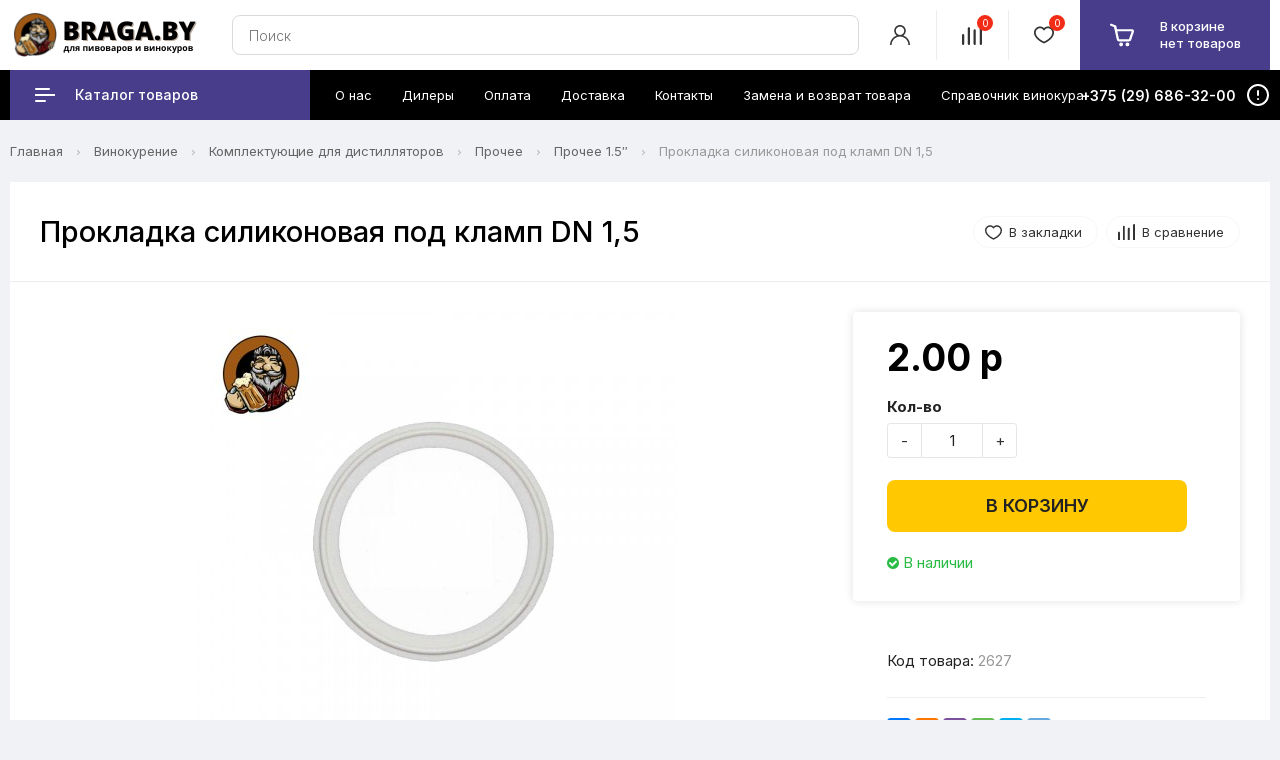

--- FILE ---
content_type: text/html; charset=utf-8
request_url: https://braga.by/vinokurenie/komplektuyushtie-dlya-distillyatorov/prochee/prochee-15/prokladka-pod-klamp-flantsevaya-1-5
body_size: 14749
content:
<!DOCTYPE html>
<!--[if IE]><![endif]-->
<!--[if IE 8 ]>
<html dir="ltr" lang="ru" class="ie8">
  <![endif]-->
  <!--[if IE 9 ]>
  <html dir="ltr" lang="ru" class="ie9">
    <![endif]-->
    <!--[if (gt IE 9)|!(IE)]><!-->
    <html dir="ltr" lang="ru">
      <!--<![endif]-->
      <head>
        <meta charset="UTF-8" />
        <meta name="viewport" content="width=device-width, initial-scale=1">
        <meta http-equiv="X-UA-Compatible" content="IE=edge">
        <title>Прокладка под кламп фланцевая DN 1,5 купить в Минске, Могилеве, Гомеле, Гродно, Бресте, Витебске</title>
        <base href="https://braga.by/" />
                <meta name="description" content="Прокладка под кламп фланцевая DN 1,5 купить по доступной цене в интернет магазине Braga.by фото, видео, описание, отзывы. Доставка по Беларуси." />
                        <meta name="keywords" content= "прокладка под кламп фланцевая 1.5″, отводы/фланцы/хомуты 1.5″" />
                <meta property="og:title" content="Прокладка под кламп фланцевая DN 1,5 купить в Минске, Могилеве, Гомеле, Гродно, Бресте, Витебске" />
        <meta property="og:type" content="website" />
        <meta property="og:url" content="https://braga.by/vinokurenie/komplektuyushtie-dlya-distillyatorov/prochee/prochee-15/prokladka-pod-klamp-flantsevaya-1-5" />
                <meta property="og:image" content="https://braga.by/image/cache/catalog/distiljacija/prokladka-pod-klamp-flancevaya-480x480.jpg" />
                <meta property="og:site_name" content="Braga.by" />
        <meta name="yandex-verification" content="b325075468dcaab2" />
        <meta name="google-site-verification" content="EgWdPTCeZYDEHp5ugT17hoFGsY6zCShMv2qGDLY2idw" />
        <script src="catalog/view/javascript/jquery/jquery-2.1.1.min.js"></script>
        <link href="catalog/view/theme/custom/js/bootstrap/css/bootstrap.min.css" rel="stylesheet" media="screen" />
        <script src="catalog/view/javascript/bootstrap/js/bootstrap.min.js"></script>
        <link href="catalog/view/javascript/font-awesome/css/font-awesome.min.css" rel="stylesheet" type="text/css" />
        <link href="https://fonts.googleapis.com/css?family=Inter:300,400,500,600,700,800,900&display=swap&subset=cyrillic" rel="stylesheet">
		<link href="catalog/view/theme/custom/js/slick/slick.css" rel="stylesheet" type="text/css" />
        <link href="catalog/view/theme/custom/js/slick/slick-theme.min.css" rel="stylesheet" type="text/css" />
        <link href="catalog/view/theme/custom/js/slinky/slinky.min.css" rel="stylesheet">
        <link href="catalog/view/theme/custom/js/fonts/circe/stylesheet.css" rel="stylesheet">
		<link href="catalog/view/theme/custom/js/jquery_nice_select/css/nice-select.min.css" rel="stylesheet">
                <link href="catalog/view/javascript/jquery/magnific/magnific-popup.css" type="text/css" rel="stylesheet" media="screen" />
                <link href="catalog/view/javascript/jquery/datetimepicker/bootstrap-datetimepicker.min.css" type="text/css" rel="stylesheet" media="screen" />
                <link href="catalog/view/javascript/jquery/jquery.mCustomScrollbar.min.css?v1692808178" type="text/css" rel="stylesheet" media="screen" />
                <link href="catalog/view/javascript/jquery/autosearch_mod.css?v1717161387" type="text/css" rel="stylesheet" media="screen" />
        		<link href="catalog/view/theme/custom/stylesheet/stylesheet.css" rel="stylesheet">
		        <script src="catalog/view/javascript/jquery/magnific/jquery.magnific-popup.min.js"></script>
                <script src="catalog/view/javascript/jquery/datetimepicker/moment.js"></script>
                <script src="catalog/view/javascript/jquery/datetimepicker/locale/ru-ru.js"></script>
                <script src="catalog/view/javascript/jquery/datetimepicker/bootstrap-datetimepicker.min.js"></script>
                <script src="catalog/view/javascript/jquery/jquery.mCustomScrollbar.min.js?v1692808177"></script>
                <script src="catalog/view/javascript/jquery/autosearch.js?v1693231997"></script>
                <script src="catalog/view/theme/custom/js/common.js"></script>
        <script src="catalog/view/theme/custom/js/slinky/slinky.min.js"></script>
		<script src="catalog/view/theme/custom/js/slick/slick.min.js"></script>
		<script src="catalog/view/theme/custom/js/jquery_nice_select/js/jquery.nice-select.min.js"></script>
                <link href="https://braga.by/vinokurenie/komplektuyushtie-dlya-distillyatorov/prochee/prochee-15/prokladka-pod-klamp-flantsevaya-1-5" rel="canonical" />
                <link href="https://braga.by/image/catalog/category-img/logo_1.jpg" rel="icon" />
                        <!-- Yandex.Metrika counter -->
<script type="text/javascript" >
   (function(m,e,t,r,i,k,a){m[i]=m[i]||function(){(m[i].a=m[i].a||[]).push(arguments)};
   m[i].l=1*new Date();
   for (var j = 0; j < document.scripts.length; j++) {if (document.scripts[j].src === r) { return; }}
   k=e.createElement(t),a=e.getElementsByTagName(t)[0],k.async=1,k.src=r,a.parentNode.insertBefore(k,a)})
   (window, document, "script", "https://mc.yandex.ru/metrika/tag.js", "ym");

   ym(95505635, "init", {
        clickmap:true,
        trackLinks:true,
        accurateTrackBounce:true,
        webvisor:true
   });
</script>
<noscript><div><img src="https://mc.yandex.ru/watch/95505635" style="position:absolute; left:-9999px;" alt="" /></div></noscript>
<!-- /Yandex.Metrika counter -->              </head>
      <body class="product-product-2627">
        <div class="wrap">
        <header>
          <div class="header-fixed-margin active"></div>
          <div class="header-top">
            <div class="header-wrapper">
              <div class="header-top-box">
                <div class="container h100">
                  <div class="header-hamburger mobile-only"></div>
                  <div class="mobile-nav">
                    <button class="nav-close"></button>
					<button class="sub-screen-back mobile-only"></button>
                    <div class="container nav-container">
                      <div class="container-inner">
                        <ul class="nav-mobile-list mobile-only">
                          <li class="nav-mobile-list-item nav-mobile-list-item-header nav-mobile-list-item-empty"></li>
                          <li class="nav-mobile-list-item sub-screen icon-catalog">
                            <a href="#" class="nav-mobile-list-link has-icon">Каталог товаров</a>
                                                          <div class="js-menu sub-screen-sub">
                                <ul class="active">
                                  <li class="mobile-category-title"><a><span>Каталог</span></a></li>
                                                                                                      <li>
                                    <a href="https://braga.by/vinokurenie/">Винокурение</a>
                                                                        <ul>
                                                                            <li><a href="https://braga.by/vinokurenie/distillyatory/">Дистилляторы</a></li>
                                                                            <li><a href="https://braga.by/vinokurenie/komplektuyushtie-dlya-distillyatorov/">Комплектующие для дистилляторов</a></li>
                                                                            <li><a href="https://braga.by/vinokurenie/ingredienty-dlya-domashney-distillyatsii/">Ингредиенты для домашней дистилляции</a></li>
                                                                            <li><a href="https://braga.by/vinokurenie/emkosti-dlya-brozheniya/">Емкости для брожения</a></li>
                                                                            <li><a href="https://braga.by/vinokurenie/induktsionnye-plity/">Индукционные плиты</a></li>
                                                                            <li><a href="https://braga.by/vinokurenie/elektricheskiye-plity/">Электрические плиты</a></li>
                                                                            <li><a href="https://braga.by/vinokurenie/gazovyye-plity/">Газовые плиты</a></li>
                                                                            <li><a href="https://braga.by/vinokurenie/gidrolatory/">Гидролаторы</a></li>
                                                                          </ul>
                                                                      </li>
                                                                                                                                        <li>
                                    <a href="https://braga.by/vinodelie/">Виноделие</a>
                                                                        <ul>
                                                                            <li><a href="https://braga.by/vinodelie/vinnye-drozhzhi/">Винные дрожжи</a></li>
                                                                            <li><a href="https://braga.by/vinodelie/soki-kontsentrirovannye-naturalynye/">Соки концентрированные</a></li>
                                                                            <li><a href="https://braga.by/vinodelie/kontsentraty-vinnogo-susla/">Соки концентрированные монсортовые (винное сусло)</a></li>
                                                                            <li><a href="https://braga.by/vinodelie/fermentnye-preparaty-dlya-vinodeliya/">Ферментные препараты для виноделия</a></li>
                                                                            <li><a href="https://braga.by/vinodelie/pressy-i-drugoe-oborudovanie/">Прессы и другое оборудование</a></li>
                                                                            <li><a href="https://braga.by/vinodelie/prochie-tovary-dlya-vinodeliya/">Прочие товары для виноделия</a></li>
                                                                          </ul>
                                                                      </li>
                                                                                                                                        <li>
                                    <a href="https://braga.by/pivovarenie/">Пивоварение</a>
                                                                        <ul>
                                                                            <li><a href="https://braga.by/pivovarenie/pivovarni/">Пивоварни</a></li>
                                                                            <li><a href="https://braga.by/pivovarenie/oborudovanie-dlya-prigotovleniya-susla/">Оборудование для приготовления сусла</a></li>
                                                                            <li><a href="https://braga.by/pivovarenie/solod/">Солод</a></li>
                                                                            <li><a href="https://braga.by/pivovarenie/solodovye-ekstrakty/">Солодовые экстракты</a></li>
                                                                            <li><a href="https://braga.by/pivovarenie/drozhzhi-dlya-piva/">Дрожжи для пива</a></li>
                                                                            <li><a href="https://braga.by/pivovarenie/hmely/">Хмель</a></li>
                                                                            <li><a href="https://braga.by/pivovarenie/prochie-tovary-dlya-pivovareniya/">Прочие товары для пивоварения</a></li>
                                                                          </ul>
                                                                      </li>
                                                                                                                                        <li><a href="https://braga.by/literatura/">Консервация</a></li>
                                                                                                                                        <li>
                                    <a href="https://braga.by/izmeritelynoe-oborudovanie/">Измерительное оборудование</a>
                                                                        <ul>
                                                                            <li><a href="https://braga.by/izmeritelynoe-oborudovanie/spirtomery/">Спиртомеры</a></li>
                                                                            <li><a href="https://braga.by/izmeritelynoe-oborudovanie/vinomery/">Виномеры</a></li>
                                                                            <li><a href="https://braga.by/izmeritelynoe-oborudovanie/refraktometry/">Рефрактометры</a></li>
                                                                            <li><a href="https://braga.by/izmeritelynoe-oborudovanie/kontroly-vody/">Контроль воды</a></li>
                                                                            <li><a href="https://braga.by/izmeritelynoe-oborudovanie/termometry/">Термометры</a></li>
                                                                            <li><a href="https://braga.by/izmeritelynoe-oborudovanie/mernye-tsilindry/">Мерные цилиндры</a></li>
                                                                            <li><a href="https://braga.by/izmeritelynoe-oborudovanie/mernye-stakany/">Мерные стаканы</a></li>
                                                                            <li><a href="https://braga.by/izmeritelynoe-oborudovanie/vesy/">Весы</a></li>
                                                                          </ul>
                                                                      </li>
                                                                                                                                        <li>
                                    <a href="https://braga.by/rozliv-i-hranenie/">Розлив и хранение</a>
                                                                        <ul>
                                                                            <li><a href="https://braga.by/index.php?route=product/category&amp;path=141_314">Стеклянные банки</a></li>
                                                                            <li><a href="https://braga.by/rozliv-i-hranenie/steklyannye-butylki/">Стеклянные бутылки</a></li>
                                                                            <li><a href="https://braga.by/rozliv-i-hranenie/probki/">Пробки</a></li>
                                                                            <li><a href="https://braga.by/rozliv-i-hranenie/etiketki-na-butylki/">Этикетки на бутылки</a></li>
                                                                            <li><a href="https://braga.by/rozliv-i-hranenie/-sredstva-dlya-pereliva/"> Средства для перелива</a></li>
                                                                            <li><a href="https://braga.by/rozliv-i-hranenie/ukuporki/">Укупорки</a></li>
                                                                            <li><a href="https://braga.by/rozliv-i-hranenie/bidony/">Бидоны</a></li>
                                                                          </ul>
                                                                      </li>
                                                                                                                                        <li><a href="https://braga.by/dezinfektsiya-i-moyka/">Дезинфекция и мойка</a></li>
                                                                                                                                        <li><a href="https://braga.by/filytratsiya-i-sorbirovanie/">Фильтрация и сорбирование</a></li>
                                                                                                                                        <li>
                                    <a href="https://braga.by/bondarnye-izdeliya/">Бондарные изделия</a>
                                                                        <ul>
                                                                            <li><a href="https://braga.by/bondarnye-izdeliya/bochki-dlya-vina-i-konyyaka/">Бочки для выдержки дистиллятов и вина</a></li>
                                                                            <li><a href="https://braga.by/bondarnye-izdeliya/dubovye-klepki/">Дубовые клепки</a></li>
                                                                            <li><a href="https://braga.by/bondarnye-izdeliya/kadki/">Кадки</a></li>
                                                                            <li><a href="https://braga.by/bondarnye-izdeliya/razdelochnie_doski/">Разделочные доски</a></li>
                                                                          </ul>
                                                                      </li>
                                                                                                                                        <li>
                                    <a href="https://braga.by/vakuumatsiya/">Вакуумация</a>
                                                                        <ul>
                                                                            <li><a href="https://braga.by/vakuumatsiya/vakuumatory/">Вакууматоры</a></li>
                                                                            <li><a href="https://braga.by/vakuumatsiya/aksessuary-k-vakuumatsii/">Аксессуары к вакуумации</a></li>
                                                                          </ul>
                                                                      </li>
                                                                                                                                        <li><a href="https://braga.by/stanki/">Станки</a></li>
                                                                                                                                        <li>
                                    <a href="https://braga.by/idei-dlya-podarkov/">Идеи для подарков</a>
                                                                        <ul>
                                                                            <li><a href="https://braga.by/idei-dlya-podarkov/podarki-dlya-muzhchin/">Подарки для мужчин</a></li>
                                                                            <li><a href="https://braga.by/idei-dlya-podarkov/podarki-dlya-zhenshtin/">Подарки для женщин</a></li>
                                                                          </ul>
                                                                      </li>
                                                                                                                                        <li>
                                    <a href="https://braga.by/kulinariya/">Кулинария</a>
                                                                        <ul>
                                                                            <li><a href="https://braga.by/kulinariya/konservatsiya/">Консервация</a></li>
                                                                            <li><a href="https://braga.by/kulinariya/kopchenie/">Копчение</a></li>
                                                                            <li><a href="https://braga.by/kulinariya/syrovarenie/">Сыроварение</a></li>
                                                                          </ul>
                                                                      </li>
                                                                                                    </ul>
                              </div>
                              <script>
                                var slinky = $('.js-menu').slinky({
                                	title: true,
                                });
                              </script>
                                                      </li>
                                                    <li class="nav-mobile-list-item">
                            <a href="https://braga.by/index.php?route=information/information&amp;information_id=4" class="nav-mobile-list-link nav-mobile-list-link-main">
                            О нас                            </a>
                          </li>
                                                    <li class="nav-mobile-list-item">
                            <a href="https://braga.by/dilery" class="nav-mobile-list-link nav-mobile-list-link-main">
                            Дилеры                            </a>
                          </li>
                                                    <li class="nav-mobile-list-item">
                            <a href="https://braga.by/index.php?route=information/information&amp;information_id=7" class="nav-mobile-list-link nav-mobile-list-link-main">
                            Оплата                            </a>
                          </li>
                                                    <li class="nav-mobile-list-item">
                            <a href="https://braga.by/dostavka" class="nav-mobile-list-link nav-mobile-list-link-main">
                            Доставка                            </a>
                          </li>
                                                    <li class="nav-mobile-list-item">
                            <a href="https://braga.by/kontakty" class="nav-mobile-list-link nav-mobile-list-link-main">
                            Контакты                            </a>
                          </li>
                                                    <li class="nav-mobile-list-item">
                            <a href="https://braga.by/index.php?route=information/information&amp;information_id=5" class="nav-mobile-list-link nav-mobile-list-link-main">
                            Замена и возврат товара                            </a>
                          </li>
                                                    <li class="nav-mobile-list-item">
                            <a href="https://braga.by/novosty" class="nav-mobile-list-link nav-mobile-list-link-main">
                            Справочник винокура                            </a>
                          </li>
                          						  <li class="nav-mobile-list-item mobile-phone">
						    <a href="tel:+375296863200" class="nav-mobile-list-link nav-mobile-list-link-main"><strong>+375 (29) 686-32-00</strong></a>
						    							<a href="tel:+375333209900" class="nav-mobile-list-link nav-mobile-list-link-main"><strong>+375 (33) 320-99-00</strong></a>
																				  </li>
                        </ul>
                      </div>
                    </div>
                  </div>
                  <div class="header-grid">
                    <div class="header-logo header-cell">
                                                                  <a href="https://braga.by/">
                      <img src="https://braga.by/image/catalog/ikonki/braga.by2.png" title="Braga.by" alt="Braga.by" />
                      </a>
                                                                </div>
                    <div class="header-cell contain-cell header-search">
                      <div class="header-grid">
                        <div class="header-cell contain-cell">
                          <div class="search search-block h100">
                            <div id="search" class="header-search-inner">
                              <div class="search-control">
                                <input type="text" name="search" value="" placeholder="Поиск" class="search-control-input" />
<span class="search-control-clear"><span class="search-control-clear-icon"></span></span>
<button type="button" class="custom-btn custom-btn-push search-control-submit"><i class="search-control-icon"></i></button>                              </div>
                            </div>
                          </div>
                        </div>
                      </div>
                    </div>
                    <div class="header-cell header-account">
                      <div class="header-account-inner">
                        <div class="header-account-icon">
                          <i></i>
                        </div>
                      </div>
                      <div class="header-account-dropdown css-dropdown css-dropdown-right">
                        <button class="css-dropdown-close"></button>
                        <div class="header-account-block header-account-block-auth">
                          						  <a href="https://braga.by/index.php?route=account/login" class="stroke-btn stroke purple"><span>Войти</span></a>
                          <a href="https://braga.by/index.php?route=account/simpleregister" class="custom-btn custom-btn-push header-account-sign-up">Регистрация</a>
                          						</div>
                        <div class="header-account-block">
                          <ul class="header-account-list">
							<li><a href="https://braga.by/index.php?route=account/wishlist" class="wishlist account-links">Избранное<span class="header-wishlist-count">0</span></a></li>
							<li><a href="https://braga.by/index.php?route=checkout/cart" class="shopping-cart account-links" title="Корзина покупок">Корзина покупок</a></li>
                            <li><a href="https://braga.by/index.php?route=checkout/simplecheckout" class="checkout account-links" title="Оформление заказа">Оформление заказа</a></li>
                            							                          </ul>
                        </div>
                      </div>
                    </div>
                    <div class="header-cell header-compare">
                      <div class="header-compare-inner">
                        <div class="header-compare-icon">
                          <a href="https://braga.by/index.php?route=product/compare" class="compare-total">
                          <i></i>
                          <span class="header-compare-count">0</span>
                          </a>
                        </div>
                      </div>
                    </div>
                    <div class="header-cell header-wishlist">
                      <div class="header-wishlist-inner">
                        <div class="header-wishlist-icon">
                          <a href="https://braga.by/index.php?route=account/login" class="wishlist">
                          <i></i>
                          <span class="header-wishlist-count">0</span>
                          </a>
                        </div>
                      </div>
                    </div>
                    <div class="header-cell header-cart header-cart-empty">

                      <div class="header-cart-inner">
                        <div class="status-cart">
                        <div id="cart" class="btn-group btn-block">
   <button onclick="window.location.href = '/index.php?route=checkout/simplecheckout';" type="button"  data-loading-text="Загрузка..." class="btn btn-inverse btn-block btn-lg dropdown-toggle"> 
		<span class="no-products">В корзине <br> нет товаров</span>
	 </button> 

  <ul class="dropdown-menu pull-right">    
		
    <li>
	  <button class="nav-close"></button>
      <p class="text-center">В корзине пусто!</p>
    </li>
      </ul>
</div>
                        </div>
                      </div>

                    </div>
                  </div>
                  <!-- Mobile icon -->
                  <div class="mobile-icon-search hidden-sm hidden-md hidden-lg"></div>
                  <div class="header-search-mobile">
                    <button class="nav-close"></button>
                    <div class="header-search-mobile-control-container">
                      <div class="search-control-mobile">
                        <input type="text" name="search" value="" placeholder="Поиск" class="search-control-input" />
<span class="search-control-clear"><span class="search-control-clear-icon"></span></span>
<button type="button" class="custom-btn custom-btn-push search-control-submit"><i class="search-control-icon"></i></button>                      </div>
                    </div>
                  </div>
                  <div class="mobile-icon-user hidden-sm hidden-md hidden-lg"></div>
                  <div class="header-list-mobile">
                    <div class="container header-list-mobile-inner">
                      <button class="nav-close"></button>
                      <ul class="account-list-item">
                        <li class="account-list-item-empty account-list-item-header"></li>
                                                <li class="account-list-link"><a href="https://braga.by/index.php?route=account/login" class="mobile-list-link"><i class="icon-login-sign"></i>Войти</a></li>
                        <li class="account-list-link"><a href="https://braga.by/index.php?route=account/simpleregister" class="mobile-list-link">Регистрация</a></li>
                                                <li class="account-list-link"><a href="https://braga.by/index.php?route=account/wishlist" class="wishlist mobile-list-link">Избранное<span class="count">0</span></a></li>
                        <li class="account-list-link"><a href="https://braga.by/index.php?route=checkout/cart" class="mobile-list-link" title="Корзина покупок">Корзина покупок</a></li>
                        <li class="account-list-link"><a href="https://braga.by/index.php?route=checkout/simplecheckout" class="mobile-list-link" title="Оформление заказа">Оформление заказа</a></li>
                        											  </ul>
                    </div>
                  </div>
                  <!-- // Mobile icon -->
                </div>
              </div>
              <div class="right-wrap hidden-xs">
                <div class="rw-top">
                  <div class="container">
                    <div class="rw-left">
                      <div class="rw-inner">
                        <div class="main-menu">
                          <ul id="nav" class="main-menu-middle navmenu">
                                                        <li class="cat-item-title item-info">
                              <a class="cat-link">
                                <span class="cat-icon"><i></i></span>
                                <div>Каталог товаров</div>
                              </a>
                              <div class="main-catalog">
                                <ul class="main-cat-inner">
                                                                                                      <li class="sub">
                                    <div class="menu-img">
                                      <img src="https://braga.by/image/cache/catalog/icon-png/1-50x50.jpg" alt="Винокурение" title="Винокурение" />
                                    </div>
                                    <div class="subchild-item">
                                      <a href="https://braga.by/vinokurenie/" class="sub-title">Винокурение</a>
                                                                            <ul class="submenu">
                                                                                <li><a href="https://braga.by/vinokurenie/distillyatory/">Дистилляторы</a></li>
                                                                                <li><a href="https://braga.by/vinokurenie/komplektuyushtie-dlya-distillyatorov/">Комплектующие для дистилляторов</a></li>
                                                                                <li><a href="https://braga.by/vinokurenie/ingredienty-dlya-domashney-distillyatsii/">Ингредиенты для домашней дистилляции</a></li>
                                                                                <li><a href="https://braga.by/vinokurenie/emkosti-dlya-brozheniya/">Емкости для брожения</a></li>
                                                                                <li><a href="https://braga.by/vinokurenie/induktsionnye-plity/">Индукционные плиты</a></li>
                                                                                <li><a href="https://braga.by/vinokurenie/elektricheskiye-plity/">Электрические плиты</a></li>
                                                                                <li><a href="https://braga.by/vinokurenie/gazovyye-plity/">Газовые плиты</a></li>
                                                                                <li><a href="https://braga.by/vinokurenie/gidrolatory/">Гидролаторы</a></li>
                                                                              </ul>
                                                                          </div>
                                  </li>
                                                                                                                                        <li class="sub">
                                    <div class="menu-img">
                                      <img src="https://braga.by/image/cache/catalog/icon-png/7-50x50.jpg" alt="Виноделие" title="Виноделие" />
                                    </div>
                                    <div class="subchild-item">
                                      <a href="https://braga.by/vinodelie/" class="sub-title">Виноделие</a>
                                                                            <ul class="submenu">
                                                                                <li><a href="https://braga.by/vinodelie/vinnye-drozhzhi/">Винные дрожжи</a></li>
                                                                                <li><a href="https://braga.by/vinodelie/soki-kontsentrirovannye-naturalynye/">Соки концентрированные</a></li>
                                                                                <li><a href="https://braga.by/vinodelie/kontsentraty-vinnogo-susla/">Соки концентрированные монсортовые (винное сусло)</a></li>
                                                                                <li><a href="https://braga.by/vinodelie/fermentnye-preparaty-dlya-vinodeliya/">Ферментные препараты для виноделия</a></li>
                                                                                <li><a href="https://braga.by/vinodelie/pressy-i-drugoe-oborudovanie/">Прессы и другое оборудование</a></li>
                                                                                <li><a href="https://braga.by/vinodelie/prochie-tovary-dlya-vinodeliya/">Прочие товары для виноделия</a></li>
                                                                              </ul>
                                                                          </div>
                                  </li>
                                                                                                                                        <li class="sub">
                                    <div class="menu-img">
                                      <img src="https://braga.by/image/cache/catalog/icon-png/5-50x50.jpg" alt="Пивоварение" title="Пивоварение" />
                                    </div>
                                    <div class="subchild-item">
                                      <a href="https://braga.by/pivovarenie/" class="sub-title">Пивоварение</a>
                                                                            <ul class="submenu">
                                                                                <li><a href="https://braga.by/pivovarenie/pivovarni/">Пивоварни</a></li>
                                                                                <li><a href="https://braga.by/pivovarenie/oborudovanie-dlya-prigotovleniya-susla/">Оборудование для приготовления сусла</a></li>
                                                                                <li><a href="https://braga.by/pivovarenie/solod/">Солод</a></li>
                                                                                <li><a href="https://braga.by/pivovarenie/solodovye-ekstrakty/">Солодовые экстракты</a></li>
                                                                                <li><a href="https://braga.by/pivovarenie/drozhzhi-dlya-piva/">Дрожжи для пива</a></li>
                                                                                <li><a href="https://braga.by/pivovarenie/hmely/">Хмель</a></li>
                                                                                <li><a href="https://braga.by/pivovarenie/prochie-tovary-dlya-pivovareniya/">Прочие товары для пивоварения</a></li>
                                                                              </ul>
                                                                          </div>
                                  </li>
                                                                                                                                        <li>
                                    <div class="menu-img">
                                      <img src="https://braga.by/image/cache/catalog/icon/knigi-50x50.jpg" alt="Консервация" title="Консервация" />
                                    </div>
                                    <div class="subchild-item">
                                      <a href="https://braga.by/literatura/" class="sub-title">Консервация</a>
                                    </div>
                                  </li>
                                                                                                                                        <li class="sub">
                                    <div class="menu-img">
                                      <img src="https://braga.by/image/cache/catalog/icon/termometry-50x50.png" alt="Измерительное оборудование" title="Измерительное оборудование" />
                                    </div>
                                    <div class="subchild-item">
                                      <a href="https://braga.by/izmeritelynoe-oborudovanie/" class="sub-title">Измерительное оборудование</a>
                                                                            <ul class="submenu">
                                                                                <li><a href="https://braga.by/izmeritelynoe-oborudovanie/spirtomery/">Спиртомеры</a></li>
                                                                                <li><a href="https://braga.by/izmeritelynoe-oborudovanie/vinomery/">Виномеры</a></li>
                                                                                <li><a href="https://braga.by/izmeritelynoe-oborudovanie/refraktometry/">Рефрактометры</a></li>
                                                                                <li><a href="https://braga.by/izmeritelynoe-oborudovanie/kontroly-vody/">Контроль воды</a></li>
                                                                                <li><a href="https://braga.by/izmeritelynoe-oborudovanie/termometry/">Термометры</a></li>
                                                                                <li><a href="https://braga.by/izmeritelynoe-oborudovanie/mernye-tsilindry/">Мерные цилиндры</a></li>
                                                                                <li><a href="https://braga.by/izmeritelynoe-oborudovanie/mernye-stakany/">Мерные стаканы</a></li>
                                                                                <li><a href="https://braga.by/izmeritelynoe-oborudovanie/vesy/">Весы</a></li>
                                                                              </ul>
                                                                          </div>
                                  </li>
                                                                                                                                        <li class="sub">
                                    <div class="menu-img">
                                      <img src="https://braga.by/image/cache/catalog/icon/rozliv-50x50.jpg" alt="Розлив и хранение" title="Розлив и хранение" />
                                    </div>
                                    <div class="subchild-item">
                                      <a href="https://braga.by/rozliv-i-hranenie/" class="sub-title">Розлив и хранение</a>
                                                                            <ul class="submenu">
                                                                                <li><a href="https://braga.by/index.php?route=product/category&amp;path=141_314">Стеклянные банки</a></li>
                                                                                <li><a href="https://braga.by/rozliv-i-hranenie/steklyannye-butylki/">Стеклянные бутылки</a></li>
                                                                                <li><a href="https://braga.by/rozliv-i-hranenie/probki/">Пробки</a></li>
                                                                                <li><a href="https://braga.by/rozliv-i-hranenie/etiketki-na-butylki/">Этикетки на бутылки</a></li>
                                                                                <li><a href="https://braga.by/rozliv-i-hranenie/-sredstva-dlya-pereliva/"> Средства для перелива</a></li>
                                                                                <li><a href="https://braga.by/rozliv-i-hranenie/ukuporki/">Укупорки</a></li>
                                                                                <li><a href="https://braga.by/rozliv-i-hranenie/bidony/">Бидоны</a></li>
                                                                              </ul>
                                                                          </div>
                                  </li>
                                                                                                                                        <li>
                                    <div class="menu-img">
                                      <img src="https://braga.by/image/cache/catalog/icon/moika-50x50.jpg" alt="Дезинфекция и мойка" title="Дезинфекция и мойка" />
                                    </div>
                                    <div class="subchild-item">
                                      <a href="https://braga.by/dezinfektsiya-i-moyka/" class="sub-title">Дезинфекция и мойка</a>
                                    </div>
                                  </li>
                                                                                                                                        <li>
                                    <div class="menu-img">
                                      <img src="https://braga.by/image/cache/catalog/icon/filtracia-50x50.jpg" alt="Фильтрация и сорбирование" title="Фильтрация и сорбирование" />
                                    </div>
                                    <div class="subchild-item">
                                      <a href="https://braga.by/filytratsiya-i-sorbirovanie/" class="sub-title">Фильтрация и сорбирование</a>
                                    </div>
                                  </li>
                                                                                                                                        <li class="sub">
                                    <div class="menu-img">
                                      <img src="https://braga.by/image/cache/catalog/icon-png/4-50x50.jpg" alt="Бондарные изделия" title="Бондарные изделия" />
                                    </div>
                                    <div class="subchild-item">
                                      <a href="https://braga.by/bondarnye-izdeliya/" class="sub-title">Бондарные изделия</a>
                                                                            <ul class="submenu">
                                                                                <li><a href="https://braga.by/bondarnye-izdeliya/bochki-dlya-vina-i-konyyaka/">Бочки для выдержки дистиллятов и вина</a></li>
                                                                                <li><a href="https://braga.by/bondarnye-izdeliya/dubovye-klepki/">Дубовые клепки</a></li>
                                                                                <li><a href="https://braga.by/bondarnye-izdeliya/kadki/">Кадки</a></li>
                                                                                <li><a href="https://braga.by/bondarnye-izdeliya/razdelochnie_doski/">Разделочные доски</a></li>
                                                                              </ul>
                                                                          </div>
                                  </li>
                                                                                                                                        <li class="sub">
                                    <div class="menu-img">
                                      <img src="https://braga.by/image/cache/catalog/category-img/vakkum-50x50.jpg" alt="Вакуумация" title="Вакуумация" />
                                    </div>
                                    <div class="subchild-item">
                                      <a href="https://braga.by/vakuumatsiya/" class="sub-title">Вакуумация</a>
                                                                            <ul class="submenu">
                                                                                <li><a href="https://braga.by/vakuumatsiya/vakuumatory/">Вакууматоры</a></li>
                                                                                <li><a href="https://braga.by/vakuumatsiya/aksessuary-k-vakuumatsii/">Аксессуары к вакуумации</a></li>
                                                                              </ul>
                                                                          </div>
                                  </li>
                                                                                                                                        <li>
                                    <div class="menu-img">
                                      <img src="https://braga.by/image/cache/catalog/stanki/komplekt-stankov-bulat-1-50x50.jpg" alt="Станки" title="Станки" />
                                    </div>
                                    <div class="subchild-item">
                                      <a href="https://braga.by/stanki/" class="sub-title">Станки</a>
                                    </div>
                                  </li>
                                                                                                                                        <li class="sub">
                                    <div class="menu-img">
                                      <img src="https://braga.by/image/cache/catalog/banners/untitleddesign%283%29-50x50.png" alt="Идеи для подарков" title="Идеи для подарков" />
                                    </div>
                                    <div class="subchild-item">
                                      <a href="https://braga.by/idei-dlya-podarkov/" class="sub-title">Идеи для подарков</a>
                                                                            <ul class="submenu">
                                                                                <li><a href="https://braga.by/idei-dlya-podarkov/podarki-dlya-muzhchin/">Подарки для мужчин</a></li>
                                                                                <li><a href="https://braga.by/idei-dlya-podarkov/podarki-dlya-zhenshtin/">Подарки для женщин</a></li>
                                                                              </ul>
                                                                          </div>
                                  </li>
                                                                                                                                        <li class="sub">
                                    <div class="menu-img">
                                      <img src="https://braga.by/image/cache/catalog/icon/cooking-50x50.jpg" alt="Кулинария" title="Кулинария" />
                                    </div>
                                    <div class="subchild-item">
                                      <a href="https://braga.by/kulinariya/" class="sub-title">Кулинария</a>
                                                                            <ul class="submenu">
                                                                                <li><a href="https://braga.by/kulinariya/konservatsiya/">Консервация</a></li>
                                                                                <li><a href="https://braga.by/kulinariya/kopchenie/">Копчение</a></li>
                                                                                <li><a href="https://braga.by/kulinariya/syrovarenie/">Сыроварение</a></li>
                                                                              </ul>
                                                                          </div>
                                  </li>
                                                                                                    </ul>
                              </div>
                            </li>
                                                                                    <li class="item-info"><a href="https://braga.by/index.php?route=information/information&amp;information_id=4" rel="nofollow"><div>О нас</div></a></li>
                                                        <li class="item-info"><a href="https://braga.by/dilery" rel="nofollow"><div>Дилеры</div></a></li>
                                                        <li class="item-info"><a href="https://braga.by/index.php?route=information/information&amp;information_id=7" rel="nofollow"><div>Оплата</div></a></li>
                                                        <li class="item-info"><a href="https://braga.by/dostavka" rel="nofollow"><div>Доставка</div></a></li>
                                                        <li class="item-info"><a href="https://braga.by/kontakty" rel="nofollow"><div>Контакты</div></a></li>
                                                        <li class="item-info"><a href="https://braga.by/index.php?route=information/information&amp;information_id=5" rel="nofollow"><div>Замена и возврат товара</div></a></li>
                                                        <li class="item-info"><a href="https://braga.by/novosty" rel="nofollow"><div>Справочник винокура</div></a></li>
                                                      </ul>
                        </div>
                        <div class="header-right-item">
                          <ul class="phone-block phone-list-item">
                            <li class="phone-item">
                              <div class="catalog-tel"><span class="phone-link hidden-sm">+375 (29) 686-32-00</span><svg viewBox="0 0 24 24" width="24" height="24" stroke="currentColor" stroke-width="2" fill="none" stroke-linecap="round" stroke-linejoin="round" class="css-i6dzq1"><circle cx="12" cy="12" r="10"></circle><line x1="12" y1="8" x2="12" y2="12"></line><line x1="12" y1="16" x2="12.01" y2="16"></line></svg></div>
                              <div class="header-phone-dropdown css-dropdown css-dropdown-right">
							    <button class="css-dropdown-close"></button>
								<div class="phone-tel">
								  <a href="tel:+375296863200" class="popup-phone-link">+375 (29) 686-32-00</a>
								  								  <a href="tel:+375333209900" class="popup-phone-link">+375 (33) 320-99-00</a>
								  								  								</div>

																<div class="popup_help email-info form-group">
								  <strong>Напишите нам</strong>
								  <div><a href="mailto:bragaby@mail.ru">bragaby@mail.ru</a></div>
								</div>
																								<div class="popup_help working-mode form-group">
								  <strong>Мы работаем</strong>
								  <div>Неманская, 4: ПН-ПТ 9:00-19:00 СБ-ВС 9:00-17:00</div>
								</div>
																								<div class="popup_help address-info form-group">
								  <strong>Где нас найти</strong>
								  <div>г. Минск, Неманская, 4-198
</div>
								</div>
																<div class="header-attention">Онлайн-заказы  принимаются круглосуточно и без выходных</div>
							  </div>
							</li>
                          </ul>
                        </div>
                      </div>
                    </div>
                  </div>
                </div>
              </div>
            </div>
          </div>
        </header>
<div class="container">
  <ul class="breadcrumb">
        <li>      <a href="https://braga.by/">Главная</a>
          </li>
        <li>      <a href="https://braga.by/vinokurenie/">Винокурение</a>
          </li>
        <li>      <a href="https://braga.by/vinokurenie/komplektuyushtie-dlya-distillyatorov/">Комплектующие для дистилляторов</a>
          </li>
        <li>      <a href="https://braga.by/vinokurenie/komplektuyushtie-dlya-distillyatorov/prochee/">Прочее</a>
          </li>
        <li>      <a href="https://braga.by/vinokurenie/komplektuyushtie-dlya-distillyatorov/prochee/prochee-15/">Прочее 1.5″</a>
          </li>
        <li>      Прокладка силиконовая под кламп DN 1,5          </li>
      </ul>
  <div class="row">
                    <div id="content" class="col-sm-12">
            <div class="catalog-header">
        <div class="catalog-info-user">
          <h1>Прокладка силиконовая под кламп DN 1,5</h1>
          <div class="product-btn">
            <button type="button" class="btn btn-default btn-sm btn-wishlist" onclick="wishlist.add('2627');">В закладки</button>
            <button type="button" class="btn btn-default btn-sm btn-compare" onclick="compare.add('2627');">В сравнение</button>
          </div>
        </div>
      </div>
      <div class="catalog-center">
        <div id="product" class="row">
                                        <div class="col-md-7 col-lg-8">
            <div class="thumbnails-block">
                            <ul class="thumbnails">
                                <li><a class="main-photo" href="https://braga.by/image/cache/catalog/distiljacija/prokladka-pod-klamp-flancevaya-1200x1200.jpg" title="Прокладка силиконовая под кламп DN 1,5"><img src="https://braga.by/image/cache/catalog/distiljacija/prokladka-pod-klamp-flancevaya-480x480.jpg" title="Прокладка силиконовая под кламп DN 1,5" alt="Прокладка силиконовая под кламп DN 1,5" class="img-responsive" /></a></li>
                                              </ul>
                       
            </div>
          </div>
                                        <div class="col-md-5 col-lg-4">
            <div class="catalog-detail">
                            <div class="product-price">
                <div class="price">
                  <div class="price-panel">
                                        <span class="main-price">2.00 р</span>
                                       					
                  </div>
                                                      	
                </div>
                                 	
              </div>
                            <div class="product-buy-btn">
                <div class="product-quantity">
                  <label class="control-label" for="input-quantity">Кол-во</label>
                  <div class="plus-minus">
                    <button class="btn btn-default btn-pls" data-dir="dwn">-</button>
                    <input type="text" name="quantity" value="1" id="input-quantity" class="product-form-quantity" />
                    <button class="btn btn-default btn-mns" data-dir="up">+</button>
                  </div>
                  <br />
                  <button type="button" id="button-cart" data-loading-text="Загрузка..." class="btn btn-primary btn-lg">В корзину</button>
                  <input type="hidden" name="product_id" value="2627" />
                  <div class="quantity-form">
                                        <span class="text-success stock"><i class="fa fa-check-circle"></i> В наличии</span>
                                      </div>
                </div>
                                <div class="product-btn hidden-sm hidden-md hidden-lg">
                  <button type="button" class="btn btn-default btn-sm btn-wishlist" onclick="wishlist.add('2627');">В закладки</button>
                  <button type="button" class="btn btn-default btn-sm btn-compare" onclick="compare.add('2627');">В сравнение</button>                  
                </div>
              </div>
              <div class="product-options">
                                              
              </div>
            </div>
            <div class="detail-bottom">
              <div class="item-stats form-group">
                                                              </div>
              <ul class="list-unstyled list-product">
                                <li><span>Код товара:</span> 2627</li>
                                
              </ul>
              <hr>
              <!-- Add Yandex Share -->
              <script async src="https://yastatic.net/es5-shims/0.0.2/es5-shims.min.js"></script>
              <script async src="https://yastatic.net/share2/share.js"></script>
              <div class="ya-share2" data-services="vkontakte,facebook,odnoklassniki,viber,whatsapp,skype,telegram"></div>
              <!-- Add Yandex Share END -->
                            <div class="short-attr">                
                                                                                                <span>Страна производства</span>
                <span>Россия,</span>
                                                                                <span>Производитель</span>
                <span>Роскомфорт, Новосибирский район, р.п. Краснообск, ул. Центральная, 3а,</span>
                                                                                <span>Импортер</span>
                <span>ЧТУП Юма-групп,</span>
                                                                                <span>Гарантийный срок</span>
                <span>12 месяцев,</span>
                                                                                                              </div>
              			  	
            </div>
          </div>
        </div>
      </div>
      <div class="catalog-bottom">
        <div class="row">
                    <div class="col-md-6">
            <div class="catalog-tags">
              <div class="tags-group">
                <h3>Теги:</h3>
                <ul class="tags-list">
                                                      <li class="tags-item"><a href="https://braga.by/index.php?route=product/search&amp;tag=прокладки">прокладки</a></li>
                                                                        <li class="tags-item"><a href="https://braga.by/index.php?route=product/search&amp;tag=прокладки под кламп 1.5″">прокладки под кламп 1.5″</a></li>
                                                    </ul>
              </div>
            </div>
          </div>
                    <div class="col-md-6">
            <div class="ask-question">
              <h3>Задать вопрос</h3>
              <div>Есть вопросы о данном товаре? Обращайтесь в <a href="https://braga.by/index.php?route=information/contact">Поддержку</a></div>
            </div>
          </div>
        </div>
      </div>
      <ul class="nav nav-tabs">
        <li class="active"><a href="#tab-description" data-toggle="tab">Описание</a></li>
                <li><a href="#tab-specification" data-toggle="tab">Характеристики</a></li>
                
                    <li><a href='#ap-tab0' data-toggle='tab'>Оплата</a></li><li><a href='#ap-tab1' data-toggle='tab'>Доставка</a></li><li><a href='#ap-tab2' data-toggle='tab'>Видеообзор</a></li><li><a href='#ap-tab3' data-toggle='tab'>Видеообзор</a></li>                
              </ul>
      <div class="card">
        <div class="tab-content">

                    <div class="tab-pane" id="ap-tab0"><p><span style="color:#000000"><span style="font-size:18.6667px">Магазин <strong>Braga.by</strong> работает по наличному и безналичному расчету в белорусских рублях. </span></span></p>

<p><span style="color:#4B0082"><span style="font-size:18.6667px"><strong>Наличный расчет</strong></span></span></p>

<p><span style="color:#000000"><span style="font-size:18.6667px">Вы можете рассчитаться наличными денежными средствами при доставке товара курьером, а также при получении заказа в пункте самовывоза.</span></span></p>

<p><span style="color:#4B0082"><span style="font-size:18.6667px"><strong>Банковские карты</strong></span></span></p>

<ul>
	<li><span style="color:#000000"><span style="font-size:18.6667px">Оплата банковской картой онлайн</span></span></li>
	<li><span style="color:#000000"><span style="font-size:18.6667px">Также возможна оплата через терминалы во всех пунктах самовывоза.</span></span></li>
</ul>

<p><span style="color:#4B0082"><span style="font-size:18.6667px"><strong>Оплата картами рассрочки</strong></span></span></p>

<p><strong><span style="color:#000000"><span style="font-size:18.6667px">«Халва» от МТБанка:</span></span></strong></p>

<ul>
	<li><span style="color:#000000"><span style="font-size:18.6667px">2 месяца рассрочки</span></span></li>
</ul>

<p><strong><span style="color:#000000"><span style="font-size:18.6667px">«Карта покупок» от Белгазпромбанка:</span></span></strong></p>

<ul>
	<li><span style="color:#000000"><span style="font-size:18.6667px">2 месяца рассрочки</span></span></li>
</ul>

<p><strong><span style="color:#000000"><span style="font-size:18.6667px">«Черепаха» от Банк</span></span></strong><strong><span style="color:#000000"><span style="font-size:18.6667px">а ВТБ:</span></span></strong></p>

<ul>
	<li><span style="color:#000000"><span style="font-size:18.6667px">8 месяцев рассрочки</span></span></li>
</ul>

<p><span style="color:#4B0082"><span style="font-size:18.6667px"><strong>Оплата картами рассрочки осуществляется:</strong></span></span></p>

<ul>
	<li><span style="color:#000000"><span style="font-size:18.6667px">г. Минск, ул. Неманская, 4 (цокольный этаж);</span></span></li>
</ul>

<p><span style="color:#000000"><span style="font-size:18.6667px">Заказы на сайте можно оформить <strong>круглосуточно</strong>, и по телефонам - в рабочее время.</span></span></p>

<p><span style="color:#000000"><span style="font-size:18.6667px">Оплата производится только в белорусских рублях.</span></span></p>
</div><div class="tab-pane" id="ap-tab1"><p><span style="font-family:verdana,geneva,sans-serif"><span style="font-size:18px"><span style="color:#4B0082"><strong>Самовывоз из розничного магазина</strong></span></span></span></p>

<p><span style="font-family:verdana,geneva,sans-serif"><span style="font-size:14px"><strong>Вы можете забрать ваш заказ в пунктах самовывоза:</strong></span></span></p>

<ul>
	<li><span style="font-family:verdana,geneva,sans-serif"><span style="font-size:14px">г. Минск, Неманская, 4 (цокольный этаж)</span></span></li>
</ul>

<p><span style="font-family:verdana,geneva,sans-serif"><span style="font-size:14px"><strong>Доставка по Минску</strong></span></span></p>

<ul>
	<li><span style="font-family:verdana,geneva,sans-serif"><span style="font-size:14px">Доставка товаров осуществляется по схеме "день-в-день", "день-на-следующий" в зависимости от времени заказа и загруженности курьеров.</span></span></li>
</ul>

<p><span style="font-family:verdana,geneva,sans-serif"><strong><span style="font-size:14px">Доставка заказов по г. Минску (в пределах МКАД), период доставки согласовывается дополнительно по телефону.</span></strong></span></p>

<ul>
	<li><span style="font-family:verdana,geneva,sans-serif"><span style="font-size:14px">Курьером по г. Минску при заказе  до 100 р.- от 8 BYN</span></span></li>
	<li><span style="font-family:verdana,geneva,sans-serif"><span style="font-size:14px">Курьером по г. Минску при заказе от 100 р. - БЕСПЛАТНО</span></span></li>
</ul>

<p><span style="font-family:verdana,geneva,sans-serif"><span style="font-size:14px"><strong>Доставка по Беларуси</strong></span></span></p>

<p><span style="font-family:verdana,geneva,sans-serif"><span style="font-size:14px">Мы доставим Ваш товар в любую точку Республики Беларусь. Доставка осуществляется от 1 до 3 рабочих дней курьерской службой <strong>ООО «Автолайтэкспресс»</strong> <a href="https://braga.by/delivery"><strong><span style="color:#4B0082">ПОДРОБНЕЕ </span></strong></a><strong><a href="https://braga.by/delivery"><span style="color:rgb(75, 0, 130)">ЗДЕСЬ</span></a></strong></span></span></p>
</div><div class="tab-pane" id="ap-tab2"></div><div class="tab-pane" id="ap-tab3"></div>                
          <div class="tab-pane active" id="tab-description"></div>
                  
          <div class="tab-pane" id="tab-specification">
            <h2 class="tab-pane-title">Характеристики Прокладка силиконовая под кламп DN 1,5</h2>
            <table class="table table-striped table-attributes">
                            <thead>
                <tr>
                  <td colspan="2"><strong>Основные</strong></td>
                </tr>
              </thead>
              <tbody>
                                <tr>
                  <td>Страна производства</td>
                  <td>Россия</td>
                </tr>
                                <tr>
                  <td>Производитель</td>
                  <td>Роскомфорт, Новосибирский район, р.п. Краснообск, ул. Центральная, 3а</td>
                </tr>
                                <tr>
                  <td>Импортер</td>
                  <td>ЧТУП Юма-групп</td>
                </tr>
                                <tr>
                  <td>Гарантийный срок</td>
                  <td>12 месяцев</td>
                </tr>
                              </tbody>
                          </table>
          </div>
                            </div>
      </div>
            <div class="product-card">
        <h3 class="cont-title">Рекомендуемые товары</h3>
        <div class="row">
                                                            <div class="col-lg-20 col-sm-4 col-xs-6">
            <div class="product-thumb transition">
              <div class="image">
                <a href="https://braga.by/vinokurenie/komplektuyushtie-dlya-distillyatorov/dioptry/dioptry-15/dioptr-1-5"><img src="https://braga.by/image/cache/catalog/0102/patrubok/d1-245x245.png" alt="Диоптр смотровой под кламп DN 1,5" title="Диоптр смотровой под кламп DN 1,5" class="img-responsive" /></a>
                <div class="toolbar-icons">
                  <div class="wishlist-btn">
                    <span class="wishlist-item" title="В закладки" onclick="wishlist.add('880');"><i></i></span>
                  </div>
                  <div class="compare-btn">
                    <span class="compare-item" title="В сравнение" onclick="compare.add('880');"><i></i></span>
                  </div>
                </div>
              </div>
              <div class="caption">
                <a href="https://braga.by/vinokurenie/komplektuyushtie-dlya-distillyatorov/dioptry/dioptry-15/dioptr-1-5" class="product-name">Диоптр смотровой под кламп DN 1,5</a>
                <div class="product-des">Диоптр смотровой под кламп 1,5 дюйма, 16 см, для самогонного аппарата Диоптр (смотровое стекло) — оч..</div>
                <div class="rating">
                                                      <span class="star-empty"></span>
                                                                        <span class="star-empty"></span>
                                                                        <span class="star-empty"></span>
                                                                        <span class="star-empty"></span>
                                                                        <span class="star-empty"></span>
                                                    </div>
              </div>
              <div class="price-button">
                                <div class="price">
                                    <span class="main-price">70.00 р</span>
                                                    </div>
                				
                <div class="button-group">
                  <button type="button" class="btn" onclick="cart.add('880', '1');"><i></i><span>В корзину</span></button>
                </div>
              </div>
            </div>
          </div>
                                                                      <div class="col-lg-20 col-sm-4 col-xs-6">
            <div class="product-thumb transition">
              <div class="image">
                <a href="https://braga.by/vinokurenie/komplektuyushtie-dlya-distillyatorov/prochee/prochee-15/nosik-dlya-holodilynika-15-s-otvodom-sharovidnyy"><img src="https://braga.by/image/cache/catalog/0102/mnogotrubnaja/dn2/sharovidnyj15-245x245.png" alt="Носик для холодильника DN 1.5 с отводом (шаровидный)" title="Носик для холодильника DN 1.5 с отводом (шаровидный)" class="img-responsive" /></a>
                <div class="toolbar-icons">
                  <div class="wishlist-btn">
                    <span class="wishlist-item" title="В закладки" onclick="wishlist.add('2885');"><i></i></span>
                  </div>
                  <div class="compare-btn">
                    <span class="compare-item" title="В сравнение" onclick="compare.add('2885');"><i></i></span>
                  </div>
                </div>
              </div>
              <div class="caption">
                <a href="https://braga.by/vinokurenie/komplektuyushtie-dlya-distillyatorov/prochee/prochee-15/nosik-dlya-holodilynika-15-s-otvodom-sharovidnyy" class="product-name">Носик для холодильника DN 1.5 с отводом (шаровидный)</a>
                <div class="product-des">Имеет отвод-трубку связи с атмосферой
ТСА необходима для ровного слива продукта из дистиллятора, пр..</div>
                <div class="rating">
                                                      <span class="star-empty"></span>
                                                                        <span class="star-empty"></span>
                                                                        <span class="star-empty"></span>
                                                                        <span class="star-empty"></span>
                                                                        <span class="star-empty"></span>
                                                    </div>
              </div>
              <div class="price-button">
                                <div class="price">
                                    <span class="main-price">38.00 р</span>
                                                    </div>
                				
                <div class="button-group">
                  <button type="button" class="btn" onclick="cart.add('2885', '1');"><i></i><span>В корзину</span></button>
                </div>
              </div>
            </div>
          </div>
                                                                      <div class="col-lg-20 col-sm-4 col-xs-6">
            <div class="product-thumb transition">
              <div class="image">
                <a href="https://braga.by/vinokurenie/prokladka-pod-klamp-flantsevaya-dn-1-2"><img src="https://braga.by/image/cache/catalog/0407/doski/dps03/dinolite/prokladka12-4-245x245.png" alt="Прокладка силиконовая под кламп DN 1,2" title="Прокладка силиконовая под кламп DN 1,2" class="img-responsive" /></a>
                <div class="toolbar-icons">
                  <div class="wishlist-btn">
                    <span class="wishlist-item" title="В закладки" onclick="wishlist.add('4149');"><i></i></span>
                  </div>
                  <div class="compare-btn">
                    <span class="compare-item" title="В сравнение" onclick="compare.add('4149');"><i></i></span>
                  </div>
                </div>
              </div>
              <div class="caption">
                <a href="https://braga.by/vinokurenie/prokladka-pod-klamp-flantsevaya-dn-1-2" class="product-name">Прокладка силиконовая под кламп DN 1,2</a>
                <div class="product-des">Прокладка под кламп 1,2 с представляет собой уплотнительное устройство, которое используется в соеди..</div>
                <div class="rating">
                                                      <span class="star-empty"></span>
                                                                        <span class="star-empty"></span>
                                                                        <span class="star-empty"></span>
                                                                        <span class="star-empty"></span>
                                                                        <span class="star-empty"></span>
                                                    </div>
              </div>
              <div class="price-button">
                                <div class="price">
                                    <span class="main-price">3.00 р</span>
                                                    </div>
                				
                <div class="button-group">
                  <button type="button" class="btn" onclick="cart.add('4149', '1');"><i></i><span>В корзину</span></button>
                </div>
              </div>
            </div>
          </div>
                                                                      <div class="col-lg-20 col-sm-4 col-xs-6">
            <div class="product-thumb transition">
              <div class="image">
                <a href="https://braga.by/vinokurenie/troynik-pod-klamp-dn-15-dyuyma-nerzhaveyushtaya-staly"><img src="https://braga.by/image/cache/catalog/0101aromiki/homuty/tk-15-1-245x245.png" alt="Тройник под кламп DN 1.5 дюйма (нержавеющая сталь)" title="Тройник под кламп DN 1.5 дюйма (нержавеющая сталь)" class="img-responsive" /></a>
                <div class="toolbar-icons">
                  <div class="wishlist-btn">
                    <span class="wishlist-item" title="В закладки" onclick="wishlist.add('4290');"><i></i></span>
                  </div>
                  <div class="compare-btn">
                    <span class="compare-item" title="В сравнение" onclick="compare.add('4290');"><i></i></span>
                  </div>
                </div>
              </div>
              <div class="caption">
                <a href="https://braga.by/vinokurenie/troynik-pod-klamp-dn-15-dyuyma-nerzhaveyushtaya-staly" class="product-name">Тройник под кламп DN 1.5 дюйма (нержавеющая сталь)</a>
                <div class="product-des">Тройник под кламп DN 1.5 дюйма (нержавеющая сталь)

Тройники используются для разделения потока ра..</div>
                <div class="rating">
                                                      <span class="star-empty"></span>
                                                                        <span class="star-empty"></span>
                                                                        <span class="star-empty"></span>
                                                                        <span class="star-empty"></span>
                                                                        <span class="star-empty"></span>
                                                    </div>
              </div>
              <div class="price-button">
                                <div class="price">
                                    <span class="main-price">60.00 р</span>
                                                    </div>
                				
                <div class="button-group">
                  <button type="button" class="btn" onclick="cart.add('4290', '1');"><i></i><span>В корзину</span></button>
                </div>
              </div>
            </div>
          </div>
                                      </div>
      </div>
            
          </div>
      </div>
</div>
<script><!--
  $('select[name=\'recurring_id\'], input[name="quantity"]').change(function(){
  	$.ajax({
  		url: 'index.php?route=product/product/getRecurringDescription',
  		type: 'post',
  		data: $('input[name=\'product_id\'], input[name=\'quantity\'], select[name=\'recurring_id\']'),
  		dataType: 'json',
  		beforeSend: function() {
  			$('#recurring-description').html('');
  		},
  		success: function(json) {
  			$('.alert, .text-danger').remove();
  
  			if (json['success']) {
  				$('#recurring-description').html(json['success']);
  			}
  		}
  	});
  });
  //-->
</script>
<script><!--
  $('#button-cart').on('click', function() {
  	$.ajax({
  		url: 'index.php?route=checkout/cart/add',
  		type: 'post',
  		data: $('#product input[type=\'text\'], #product input[type=\'hidden\'], #product input[type=\'radio\']:checked, #product input[type=\'checkbox\']:checked, #product select, #product textarea'),
  		dataType: 'json',
  		beforeSend: function() {
			$('#cart > button').html('<i class="fa fa-circle-o-notch fa-spin"></i>');				
		},
		complete: function() {
			$('.fa-spin').remove();
			$('#cart > button').load('index.php?route=common/cart/info #cart > button > *');
		},
  		success: function(json) {
  			$('.alert, .text-danger').remove();
  			$('.form-group').removeClass('has-error');
  
  			if (json['error']) {
  				if (json['error']['option']) {
  					for (i in json['error']['option']) {
  						var element = $('#input-option' + i.replace('_', '-'));
  
  						if (element.parent().hasClass('input-group')) {
  							element.parent().after('<div class="text-danger">' + json['error']['option'][i] + '</div>');
  						} else {
  							element.after('<div class="text-danger">' + json['error']['option'][i] + '</div>');
  						}
  					}
  				}
  
  				if (json['error']['recurring']) {
  					$('select[name=\'recurring_id\']').after('<div class="text-danger">' + json['error']['recurring'] + '</div>');
  				}
  
  				// Highlight any found errors
  				$('.text-danger').parent().addClass('has-error');
  			}
  
  			if (json['success']) {
  				$('.breadcrumb').after('<div class="alert alert-success"><i class="fa fa-check-circle"></i>' + json['success'] + '<button type="button" class="close" data-dismiss="alert">&times;</button></div>');
  
  				setTimeout(function() {
					$('.alert').animate({
						bottom: '-100%',
						opacity: '0',
					}, 1000);
				}, 10000);
				
				$('#cart > button').load('index.php?route=common/cart/info #cart > button > *');

  				$('#cart > ul').load('index.php?route=common/cart/info ul li');
  			}
  		},
          error: function(xhr, ajaxOptions, thrownError) {
              alert(thrownError + "\r\n" + xhr.statusText + "\r\n" + xhr.responseText);
          }
  	});
  });
  //-->
</script>
<script><!--
  $('.date').datetimepicker({
  	pickTime: false
  });
  
  $('.datetime').datetimepicker({
  	pickDate: true,
  	pickTime: true
  });
  
  $('.time').datetimepicker({
  	pickDate: false
  });
  
  $('button[id^=\'button-upload\']').on('click', function() {
  	var node = this;
  
  	$('#form-upload').remove();
  
  	$('body').prepend('<form enctype="multipart/form-data" id="form-upload" style="display: none;"><input type="file" name="file" /></form>');
  
  	$('#form-upload input[name=\'file\']').trigger('click');
  
  	if (typeof timer != 'undefined') {
      	clearInterval(timer);
  	}
  
  	timer = setInterval(function() {
  		if ($('#form-upload input[name=\'file\']').val() != '') {
  			clearInterval(timer);
  
  			$.ajax({
  				url: 'index.php?route=tool/upload',
  				type: 'post',
  				dataType: 'json',
  				data: new FormData($('#form-upload')[0]),
  				cache: false,
  				contentType: false,
  				processData: false,
  				beforeSend: function() {
  					$(node).button('loading');
  				},
  				complete: function() {
  					$(node).button('reset');
  				},
  				success: function(json) {
  					$('.text-danger').remove();
  
  					if (json['error']) {
  						$(node).parent().find('input').after('<div class="text-danger">' + json['error'] + '</div>');
  					}
  
  					if (json['success']) {
  						alert(json['success']);
  
  						$(node).parent().find('input').val(json['code']);
  					}
  				},
  				error: function(xhr, ajaxOptions, thrownError) {
  					alert(thrownError + "\r\n" + xhr.statusText + "\r\n" + xhr.responseText);
  				}
  			});
  		}
  	}, 500);
  });
  //-->
</script>
<script><!--
  $('#review').delegate('.pagination a', 'click', function(e) {
      e.preventDefault();
  
      $('#review').fadeOut('slow');
  
      $('#review').load(this.href);
  
      $('#review').fadeIn('slow');
  });
  
  $('#review').load('index.php?route=product/product/review&product_id=2627');
  
  $('#button-review').on('click', function() {
  	$.ajax({
  		url: 'index.php?route=product/product/write&product_id=2627',
  		type: 'post',
  		dataType: 'json',
  		data: $("#form-review").serialize(),
  		beforeSend: function() {
  			$('#button-review').button('loading');
  		},
  		complete: function() {
  			$('#button-review').button('reset');
  		},
  		success: function(json) {
  			$('.alert-success, .alert-danger').remove();
  
  			if (json['error']) {
  				$('#review').after('<div class="alert alert-danger"><i class="fa fa-exclamation-circle"></i> ' + json['error'] + '</div>');
  			}
  
  			if (json['success']) {
  				$('#review').after('<div class="alert alert-success"><i class="fa fa-check-circle"></i> ' + json['success'] + '</div>');
  
  				$('input[name=\'name\']').val('');
  				$('textarea[name=\'text\']').val('');
  				$('input[name=\'rating\']:checked').prop('checked', false);
  			}
  		}
  	});
      grecaptcha.reset();
  });
  
  $(document).ready(function() {
  	$('.thumbnails').magnificPopup({
  		type:'image',
  		delegate: 'a',
  		gallery: {
  			enabled:true
  		}
  	});
  });
  
  $(document).ready(function() {
  	var hash = window.location.hash;
  	if (hash) {
  		var hashpart = hash.split('#');
  		var  vals = hashpart[1].split('-');
  		for (i=0; i<vals.length; i++) {
  			$('#product').find('select option[value="'+vals[i]+'"]').attr('selected', true).trigger('select');
  			$('#product').find('input[type="radio"][value="'+vals[i]+'"]').attr('checked', true).trigger('click');
  			$('#product').find('input[type="checkbox"][value="'+vals[i]+'"]').attr('checked', true).trigger('click');
  		}
  	}
  })
  //-->
</script>
<footer class="footer">
  <div class="footer-email-block">
	<div class="container">

                <script>
				<!--
                    
                     function validateEmail($email) {
                        var emailReg = /^([\w-\.]+@([\w-]+\.)+[\w-]{2,4})?$/;
                        return emailReg.test( $email );
                      }

                    $(document).ready(function(){
                        $('#subcribe').click(function(){
                            var email = $('#input-newsletter').val();
							$('.text-danger').remove();
							$('.text-success').remove();
                            
                            if(email == ''){
                                var error = 'Введите email адрес!';
                            }
                            
                            if(!validateEmail(email)) {
                                var error = 'Введите правильный email адрес!';
                            }
                            
                            if(error != null){
                                $('.footer-email-input').append('<div class="text-danger">' + error + '</div>');
							} else {                               
                                var dataString = 'email='+ email;
                                $.ajax({
                                    url: 'index.php?route=common/footer/addToNewsletter',
                                    type: 'post',
                                    data: dataString,
                                    success: function(html) {									   
									   $('.footer-email-input').append('<div class="text-success">' + html + '</div>');
                                    }
                                    
                                });
                            }
                            
                        })
                    });
                //--></script>
                
      <div class="footer-email">
        <div class="footer-email-wrapper">
		  <div class="footer-email-content">
			<div class="news-title-warp col-sm-5 col-md-5 col-lg-5">
			  <span class="news-img"></span>
			  <div class="heading-title">
    		    <h5>Подпишись на рассылку</h5>
				<div class="email-description">
				  <p>Лучшие предложения для наших подписчиков!</p>
				</div>
			  </div>
			</div>
			<div class="news-text-warp col-sm-7 col-md-7 col-lg-7">
              <div class="newsletter-form">
				<div class="form-group">
				  <div class="footer-email-input input-news">
	                <input type="text" class="form-control input-email" id="input-newsletter" placeholder="Введите ваш Email" value="" name="newsletter">
			      </div>
	              <div class="footer-email-button subscribe-btn">
	                <input type="button" id="subcribe" class="btn btn-default btn-lg" value="Подписаться">
	              </div>
				</div>
              </div>
			</div>
		  </div>
		</div>
	  </div>
    </div>
  </div>
  <div class="footer-wrap">
    <div class="container">
	  <div class="row">
                <div class="col-sm-4 col-md-3">
          <h5>Информация</h5>
          <ul class="list-unstyled">
                        <li><a href="https://braga.by/index.php?route=information/information&amp;information_id=4">О нас</a></li>
                        <li><a href="https://braga.by/vyderzhka">Выдержка</a></li>
                        <li><a href="https://braga.by/dilery">Дилеры</a></li>
                        <li><a href="https://braga.by/dubovaja-shhepa">Дубовая щепа</a></li>
                        <li><a href="https://braga.by/index.php?route=information/information&amp;information_id=7">Оплата</a></li>
                        <li><a href="https://braga.by/dostavka">Доставка</a></li>
                        <li><a href="https://braga.by/kontakty">Контакты</a></li>
                        <li><a href="https://braga.by/index.php?route=information/information&amp;information_id=5">Замена и возврат товара</a></li>
                        <li><a href="https://braga.by/index.php?route=information/information&amp;information_id=9">Как совершить покупку?</a></li>
                        <li><a href="https://braga.by/index.php?route=information/information&amp;information_id=3">Система &quot;Расчёт&quot; - ЕРИП</a></li>
            			<li><a href="https://braga.by/index.php?route=product/manufacturer">Производители</a></li>
            <li><a href="https://braga.by/index.php?route=account/voucher">Подарочные сертификаты</a></li>
            <li><a href="https://braga.by/index.php?route=affiliate/account">Партнёры</a></li>
          </ul>
        </div>
                <div class="col-sm-4 col-md-3">
          <h5>Служба поддержки</h5>
          <ul class="list-unstyled">
            <li><a href="https://braga.by/index.php?route=information/contact">Связаться с нами</a></li>
            <li><a href="https://braga.by/index.php?route=account/return/add">Возврат товара</a></li>
            <li><a href="https://braga.by/index.php?route=information/sitemap">Карта сайта</a></li>
          </ul>
        </div>
        <div class="col-sm-4 col-md-3">
          <h5>Личный кабинет</h5>
          <ul class="list-unstyled">
            <li><a href="https://braga.by/index.php?route=account/account">Личный кабинет</a></li>
            <li><a href="https://braga.by/index.php?route=account/order">История заказов</a></li>
            <li><a href="https://braga.by/index.php?route=account/wishlist">Мои закладки</a></li>
            <li><a href="https://braga.by/index.php?route=account/newsletter">Рассылка новостей</a></li>
          </ul>
        </div>
		<div class="col-sm-4 col-md-3">
          <div class="contact-form">
            <div class="contact-item phone-form"><a href="tel:+375296863200" class="phone">+375 (29) 686-32-00</a></div>
						<div class="contact-item phone-form"><a href="tel:+375333209900" class="phone">+375 (33) 320-99-00</a></div>
									<div class="contact-item email-form"><a href="mailto:bragaby@mail.ru">bragaby@mail.ru</a></div>
			<div class="contact-item address-form">г. Минск, Неманская, 4-198<br />
</div>
		  </div>
		</div>
      </div>
    </div>
  </div>
  <div class="footer-bottom">
    <div class="container">
      <div class="footer-copy">
	    <span class="powered">Braga.by &copy; 2026</span>
	    <div class="footer-payment">
	      <img class="footer-payment-item" width="100%" alt="Paymend" src="/image/catalog/icon-png/logpaynew2.jpg">

	    </div>
      </div>
	  <!-- Новый текст перед Payment по центру -->
      <div style="text-align: center; margin-top: 20px;">
        <p>Общество с ограниченной ответственностью «ТАМБЛЕР»</strong></p>
		<p> УНП 193756347</p>
		<p> Республика Беларусь, г. Минск ул. Неманская 4 пом 198</p>
		<p> р/с BY84 MTBK 30120001093300125241 в ЗАО "МТБанк" улица Толстого, 10, 220007 БИК MTBKBY22</p>
		<p> Интернет магазин зарегистрирован в торговом реестре под номером 581386 24.05.2024 г.:</p>
        <p> Свидетельство о государственной регистрации 193756347 выдано 03.04.2024 г. Главное управление юстиций Мингорисполкома.</p>
      </div>
    </div>
  </div>
</footer>



<!--
OpenCart is open source software and you are free to remove the powered by OpenCart if you want, but its generally accepted practise to make a small donation.
Please donate via PayPal to donate@opencart.com
//-->

<!-- Theme created by Welford Media for OpenCart 2.0 www.welfordmedia.co.uk -->

</div>
<div class="overlay"></div>

<link href="catalog/view/theme/default/stylesheet/searchlive.css" rel="stylesheet">
<script src="catalog/view/javascript/searchlive.js" type="text/javascript"></script>
						
</body></html>


--- FILE ---
content_type: text/css
request_url: https://braga.by/catalog/view/theme/custom/stylesheet/stylesheet.css
body_size: 13226
content:
body {
	font-family: 'Inter', sans-serif;
	width: 100%;
	background: #f0f2f5;
	font-size: 15px;
	line-height: 20px;
	min-width: 320px;
	line-height: 1.5
}

body.overflow-hidden {
	overflow: hidden
}

div.required .control-label:before {
	content: '* ';
	color: #F00;
	font-weight: bold
}

*::-webkit-scrollbar {
	width: 5px;
	background-color: #ddd
}

*::-webkit-scrollbar-thumb {
	background-color: #292b39;
	-webkit-box-shadow: inset 0 0 6px rgba(0, 0, 0, 0.1);
	border-radius: 4px
}

.opacity4 {
	opacity: .4
}

.mb50 {
	margin-bottom: 50px
}

.fa {
	font-size: 14px
}

.card {
	padding: 15px;
	background: #fff;
	margin-bottom: 20px
}

.card.card-outline {
	outline: 2px solid #fa4d62;
	overflow: hidden
}

@media only screen and (min-width:768px) {
	.card {
		padding: 20px
	}
}

@media only screen and (min-width:1366px) {
	.card {
		padding: 30px
	}
}

#content {
	min-height: 600px
}

.form-indent {
	margin: 20px 0
}

.h100 {
	height: 100%!important
}

.main-title {
	padding: 10px;
	background: #fff;
	border-bottom: 1px solid #ededed
}

@media only screen and (min-width:768px) {
	.main-title {
		padding: 20px
	}
}

.main-title h1,
.main-title h2,
.main-title h3 {
	margin: 0
}

.d-none {
	display: none!important
}

.d-inline {
	display: inline!important
}

.d-inline-block {
	display: inline-block!important
}

.d-block {
	display: block!important
}

.d-table {
	display: table!important
}

.d-table-row {
	display: table-row!important
}

.d-table-cell {
	display: table-cell!important
}

.d-flex {
	display: -webkit-box!important;
	display: -ms-flexbox!important;
	display: flex!important
}

.d-inline-flex {
	display: -webkit-inline-box!important;
	display: -ms-inline-flexbox!important;
	display: inline-flex!important
}

.flex-row {
	-webkit-box-orient: horizontal!important;
	-webkit-box-direction: normal!important;
	-ms-flex-direction: row!important;
	flex-direction: row!important
}

.flex-column {
	-webkit-box-orient: vertical!important;
	-webkit-box-direction: normal!important;
	-ms-flex-direction: column!important;
	flex-direction: column!important
}

.flex-row-reverse {
	-webkit-box-orient: horizontal!important;
	-webkit-box-direction: reverse!important;
	-ms-flex-direction: row-reverse!important;
	flex-direction: row-reverse!important
}

.flex-column-reverse {
	-webkit-box-orient: vertical!important;
	-webkit-box-direction: reverse!important;
	-ms-flex-direction: column-reverse!important;
	flex-direction: column-reverse!important
}

.flex-wrap {
	-ms-flex-wrap: wrap!important;
	flex-wrap: wrap!important
}

.flex-nowrap {
	-ms-flex-wrap: nowrap!important;
	flex-wrap: nowrap!important
}

.flex-wrap-reverse {
	-ms-flex-wrap: wrap-reverse!important;
	flex-wrap: wrap-reverse!important
}

.justify-content-start {
	-webkit-box-pack: start!important;
	-ms-flex-pack: start!important;
	justify-content: flex-start!important
}

.justify-content-end {
	-webkit-box-pack: end!important;
	-ms-flex-pack: end!important;
	justify-content: flex-end!important
}

.justify-content-center {
	-webkit-box-pack: center!important;
	-ms-flex-pack: center!important;
	justify-content: center!important
}

.justify-content-between {
	-webkit-box-pack: justify!important;
	-ms-flex-pack: justify!important;
	justify-content: space-between!important
}

.justify-content-around {
	-ms-flex-pack: distribute!important;
	justify-content: space-around!important
}

.align-items-start {
	-webkit-box-align: start!important;
	-ms-flex-align: start!important;
	align-items: flex-start!important
}

.align-items-end {
	-webkit-box-align: end!important;
	-ms-flex-align: end!important;
	align-items: flex-end!important
}

.align-items-center {
	-webkit-box-align: center!important;
	-ms-flex-align: center!important;
	align-items: center!important
}

.align-items-baseline {
	-webkit-box-align: baseline!important;
	-ms-flex-align: baseline!important;
	align-items: baseline!important
}

.align-items-stretch {
	-webkit-box-align: stretch!important;
	-ms-flex-align: stretch!important;
	align-items: stretch!important
}

.align-content-start {
	-ms-flex-line-pack: start!important;
	align-content: flex-start!important
}

.align-content-end {
	-ms-flex-line-pack: end!important;
	align-content: flex-end!important
}

.align-content-center {
	-ms-flex-line-pack: center!important;
	align-content: center!important
}

.align-content-between {
	-ms-flex-line-pack: justify!important;
	align-content: space-between!important
}

.align-content-around {
	-ms-flex-line-pack: distribute!important;
	align-content: space-around!important
}

.align-content-stretch {
	-ms-flex-line-pack: stretch!important;
	align-content: stretch!important
}

.align-self-auto {
	-ms-flex-item-align: auto!important;
	align-self: auto!important
}

.align-self-start {
	-ms-flex-item-align: start!important;
	align-self: flex-start!important
}

.align-self-end {
	-ms-flex-item-align: end!important;
	align-self: flex-end!important
}

.align-self-center {
	-ms-flex-item-align: center!important;
	align-self: center!important
}

.align-self-baseline {
	-ms-flex-item-align: baseline!important;
	align-self: baseline!important
}

.align-self-stretch {
	-ms-flex-item-align: stretch!important;
	align-self: stretch!important
}

.wrap {
	height: auto;
	min-height: 100%
}

header {
	font-size: 14px;
	z-index: 60
}

.header-fixed-margin {
	display: block;
	height: 7rem
}

@media only screen and (min-width:768px) {
	.header-fixed-margin {
		height: 14rem
	}
	.common-home .header-fixed-margin {
		height: 12rem
	}
}

.headerfixed-margin.active {
	display: block
}

header .header-top {
	background: #fff
}

header .header-top {
	position: fixed;
	top: 0;
	left: 0;
	width: 100%;
	z-index: 20;
	background-color: #fff;
	border-bottom: 1px solid #f0f2f5
}

@media only screen and (min-width:768px) {
	header .header-top {
		border-bottom: 0
	}
	header .header-top-box {
		height: 7rem
	}
}

@media only screen and (max-width:991px) {
	header .header-top-box>.container {
		padding: 0
	}
}

header .header-top .left-wrap .logo {
	height: 100%;
	display: table-cell
}

header .header-top .left-wrap .logo a {
	display: block
}

header .header-top .rw-top {
	background: #000
}

header .header-top .rw-top .rw-left {
	height: 50px
}

header .header-top .rw-inner {
	box-sizing: border-box;
	width: 100%;
	height: 100%;
	display: -ms-flexbox;
	display: flex;
	-ms-flex-direction: row;
	flex-direction: row;
	-ms-flex-wrap: nowrap;
	flex-wrap: nowrap;
	-ms-flex-align: center;
	align-items: center;
	-ms-flex-pack: justify;
	justify-content: space-between
}

header .header-top .main-menu {
	flex: 1
}

header .header-top .main-menu ul.main-menu-middle {
	overflow: hidden;
	padding-left: 0;
	margin: 0;
	margin-left: -10px;
	margin-right: -10px
}

header .header-top .main-menu ul.main-menu-middle>li {
	float: left;
	transition: all .3s;
	list-style: none
}

header .header-top .item-info:not(.cat-item-title):hover {
	background: #333
}

header .header-top .rw-inner .main-menu a {
	color: #fff
}

header .header-top .cat-item-title .cat-link {
	color: #222;
	background: #483d8b;
	font-weight: 500
}

header .header-top .cat-item-title {
	width: 25%;
	padding-left: 10px;
	padding-right: 10px
}

@media(min-width:768px) {
	header .header-top .cat-item-title {
		width: 25%
	}
}

@media(min-width:1360px) {
	header .header-top .cat-item-title {
		width: 20%
	}
}

header .header-top .rw-inner .main-menu a,
header .header-top .header-right-item>a {
	font-size: 13px;
	color: #888
}

header .header-top ul.main-menu-middle>li.item-info>a {
	display: flex;
	height: 50px;
	line-height: 1;
	padding: 0 15px;
	align-items: center;
	cursor: default;
	color: #fff;
	font-size: 12px
}

@media only screen and (min-width:992px) {
	header .header-top ul.main-menu-middle>li.item-info>a {
		padding: 0 25px;
		font-size: 14px
	}
}

header .header-top ul.main-menu-middle>li.item-info:not(.cat-item-title)>a {
	font-size: 12px;
	padding: 0 10px;
	cursor: pointer;
	font-weight: 400;
	color: #fff
}

@media only screen and (min-width:1200px) {
	header .header-top ul.main-menu-middle>li.item-info:not(.cat-item-title)>a {
		font-size: 13px;
		padding: 0 15px
	}
}

header .header-top .header-right-item {
	height: 50px;
	display: -ms-flexbox;
	display: flex;
	-ms-flex-direction: row;
	flex-direction: row;
	-ms-flex-wrap: nowrap;
	flex-wrap: nowrap;
	-ms-flex-align: center;
	align-items: center;
	-ms-flex-pack: center;
	justify-content: center;
	padding-left: 15px;
	position: absolute;
	right: 0;
	top: 0
}

header .header-top .catalog-tel {
	padding: 0;
	margin: 0;
	height: 100%;
	display: -ms-flexbox;
	display: flex;
	-ms-flex-align: center;
	align-items: center;
	list-style: none
}

header .header-top .catalog-tel {
	font-size: 14px;
	line-height: normal;
	white-space: nowrap;
	font-weight: 600;
	color: #fff
}

header .header-top .catalog-tel span {
	padding-right: 10px
}

header .header-top .phone-block {
	margin: 0;
	list-style: none;
	padding: 0;
	display: flex;
	align-items: center
}

header .header-top .phone-block,
header .header-top .phone-item {
	height: 100%
}

header .header-top .phone-item {
	cursor: default
}

header .phone-tel {
	font-weight: 500;
	font-size: 19px;
	display: inline-flex;
	flex-direction: column
}

header .phone-tel a {
	color: #222;
	transition: all .3s;
	display: block;
	margin-bottom: 5px
}

header .phone-tel a:hover {
	color: rgba(13, 82, 214, 1)
}

header .phone-text-info {
	color: #808080;
	margin-bottom: 20px;
	border-bottom: 1px solid #f0f2f5;
	padding-bottom: 20px;
	font-weight: 300;
	font-size: 13px
}

header .header-phone-dropdown {
	background-color: #fff;
	width: 50rem;
	top: 100%;
	padding: 30px
}

header .header-attention {
	background: #f7f7f7;
	display: block;
	margin: 0 -30px -30px;
	padding: 20px 40px 20px 85px;
	font-size: 15px;
	font-weight: 300;
	margin-top: 35px
}

header .popup_help {
	font-size: 15px
}

header .popup_help div {
	color: #808080;
	margin-top: 4px;
	font-size: 13px;
	font-weight: 300
}

header .header-attention:before {
	content: '!';
	background: #81bf3b;
	color: #fff;
	width: 40px;
	height: 40px;
	position: absolute;
	left: 30px;
	top: calc(50% - 20px);
	border-radius: 50%;
	display: flex;
	align-items: center;
	justify-content: center;
	font-size: 20px
}

#cart.btn-group.btn-block {
	height: 100%
}

#cart.btn-block>button {
	background: #483d8b;
	border: 0;
	padding: 0;
	height: 100%;
	border-radius: 0;
	font-size: 0;
	box-shadow: none;
	text-align: left;
	text-transform: none;
	color: #fff
}

@media only screen and (max-width:767px) {
	#cart.btn-block>button {
		background: transparent
	}
}

#cart.btn-block>button:before {
	content: "";
	position: absolute;
	top: 23px;
	left: 23px;
	z-index: 1;
	background-image: url(/image/catalog/icon-svg/supermarket-white.svg);
	background-size: 100%;
	width: 24px;
	height: 24px
}

@media only screen and (min-width:992px) {
	#cart.btn-block>button {
		font-size: 13px;
		font-weight: 500;
		padding: 0 20px 0 80px
	}
	#cart.btn-block>button:before {
		left: 30px
	}
}

@media only screen and (min-width:0) and (max-width:767px) {
	#cart.btn-block>button:before {
		background-image: url(/image/catalog/icon-svg/supermarket.svg);
		top: 6px;
		left: 6px;
		width: 20px;
		height: 20px
	}
}

#cart.btn-block>button .total-text {
	display: block
}

#cart.btn-block>button>.count {
	position: absolute;
	left: 45px;
	top: 14px;
	min-width: 16px;
	height: 16px;
	border-radius: 20px;
	background-color: #f22c16;
	font-size: 10px;
	color: #fff;
	line-height: 16px;
	text-align: center;
	z-index: 1
}

@media only screen and (min-width:768px) {
	#cart.btn-block>button>.count {
		background-color: #fff;
		color: #483d8b
	}
}

@media only screen and (min-width:0) and (max-width:767px) {
	#cart.btn-block>button>.count {
		left: 50%;
		top: 0
	}
}

header .header-top .main-menu .cat-icon {
	-webkit-user-select: none;
	-moz-user-select: none;
	-ms-user-select: none;
	user-select: none;
	pointer-events: none;
	display: block;
	width: 20px;
	height: 20px;
	margin: 0 10px 0 0
}

@media(min-width:992px) {
	header .header-top .main-menu .cat-icon {
		margin: 0 20px 0 0
	}
}

header .header-top .main-menu .cat-icon i {
	display: block;
	position: absolute;
	top: 9px;
	width: 20px
}

header .header-top .main-menu .cat-icon i,
header .header-top .main-menu .cat-icon i:before,
header .header-top .main-menu .cat-icon i:after {
	height: 2px
}

header .header-top .main-menu .cat-icon i:before {
	width: 15px
}

header .header-top .main-menu .cat-icon i:after {
	width: 11px
}

header .header-top .main-menu .cat-icon i,
header .header-top .main-menu .cat-icon i:before,
header .header-top .main-menu .cat-icon i:after {
	position: absolute;
	left: 0
}

header .header-top .main-menu .cat-icon i:before,
header .header-top .main-menu .cat-icon i:after {
	content: '';
	display: block;
	-o-transition: width .2s;
	transition: width .2s;
	will-change: width;
	border-radius: 3px
}

header .header-top .main-menu .cat-icon i,
header .header-top .main-menu .cat-icon i:before,
header .header-top .main-menu .cat-icon i:after {
	background: #fff
}

header .header-top .main-menu .cat-icon i:before {
	top: -6px
}

header .header-top .main-menu .cat-icon i:after {
	top: 6px
}

header .header-top .main-menu .cat-item-title:hover .cat-icon i:before,
header .header-top .main-menu .cat-item-title:hover .cat-icon i:after {
	width: 20px
}

header .header-top .main-catalog {
	box-sizing: border-box;
	position: absolute;
	z-index: 20;
	top: 100%;
	left: 0;
	width: 100%;
	max-height: 600px;
	overflow: auto;
	padding: 25px 30px;
	background: #fff;
	-ms-transform: translateY(20px);
	-o-transform: translateY(20px);
	transform: translateY(20px);
	visibility: hidden;
	opacity: 0;
	-o-transition: opacity .15s, visibility .3s, -o-transform .3s;
	transition: opacity .15s, visibility .3s, transform .3s;
	transition: opacity .15s, visibility .3s, transform .3s, -o-transform .3s;
	will-change: opacity, visibility, transform
}

header .header-top .main-catalog::-webkit-scrollbar {
	width: 5px;
	background-color: #ddd
}

header .header-top .main-catalog::-webkit-scrollbar-thumb {
	background-color: #292b39;
	-webkit-box-shadow: inset 0 0 6px rgba(0, 0, 0, 0.1);
	border-radius: 4px
}

header .header-top .cat-item-title:hover .main-catalog {
	opacity: 1;
	visibility: visible;
	-ms-transform: none;
	-o-transform: none;
	transform: none
}

header .header-top .main-catalog .main-cat-inner {
	overflow: hidden;
	margin: 0;
	-webkit-column-count: 3;
	column-count: 3
}

@media screen and (min-width:992px) {
	header .header-top .main-catalog .main-cat-inner {
		-webkit-column-count: 4;
		column-count: 4
	}
}

header .header-top .main-catalog .main-cat-inner,
header .header-top .main-catalog .submenu {
	padding: 0;
	list-style: none
}

header .header-top .main-catalog .main-cat-inner>li .menu-img {
	display: block;
	position: absolute;
	top: 0;
	left: 0
}

header .header-top .main-catalog .main-cat-inner>li .menu-img img {
	max-width: 100%
}

header .header-top .main-cat-inner .submenu>li {
	margin-bottom: 5px
}

header .header-top .main-cat-inner li a {
	color: #555;
	display: block
}

header .header-top .main-cat-inner li a.sub-title {
	font-weight: 600;
	color: #222;
	display: block;
	font-size: 15px;
	line-height: 20px;
	padding-bottom: 8px
}

header .header-top .main-cat-inner li a:hover,
header .header-top .main-cat-inner li a.sub-title:hover {
	color: rgba(13, 82, 214, 1)
}

header .main-catalog .main-cat-inner>li {
	padding: 0 24px 24px 60px;
	-webkit-column-break-inside: avoid;
	break-inside: avoid
}

.overlay {
	-webkit-user-select: none;
	-moz-user-select: none;
	-ms-user-select: none;
	user-select: none;
	position: fixed;
	opacity: 0;
	visibility: hidden;
	transition: all .3s;
	z-index: 59;
	top: 0;
	left: 0;
	width: 100%;
	height: 100%;
	background: -o-linear-gradient(top, rgba(0, 0, 0, 0) 0, rgba(0, 0, 0, 0) 65px, rgba(20, 20, 20, 0.4) 100%);
	background: linear-gradient(to bottom, rgba(0, 0, 0, 0) 0, rgba(0, 0, 0, 0) 65px, rgba(20, 20, 20, 0.4) 100%)
}

.hover-catalog .overlay {
	opacity: 1;
	visibility: visible
}

.header-grid {
	width: 100%;
	display: table;
	height: 100%
}

.header-grid:after {
	content: "";
	display: table-cell;
	vertical-align: middle;
	height: 100%
}

@media only screen and (min-width:0) and (max-width:767px) {
	.header-grid {
		height: 6rem
	}
}

.mobile-icon-search,
.mobile-icon-user {
	position: absolute;
	top: 1.5rem;
	line-height: 2.7rem;
	width: 3.2rem;
	height: 3.2rem;
	border-radius: 3.2rem;
	text-align: center
}

.mobile-icon-search {
	right: 9.7rem
}

.mobile-icon-user {
	right: 5.7rem
}

.mobile-icon-search:after {
	background: url(/image/catalog/icon-svg/search.svg) no-repeat
}

.mobile-icon-user:after {
	background: url(/image/catalog/icon-svg/user.svg) no-repeat
}

.mobile-icon-search:after,
.mobile-icon-user:after {
	content: "";
	position: absolute;
	left: 50%;
	top: 50%;
	transform: translate(-50%, -50%);
	background-size: 100%;
	background-position: 50%;
	width: 20px;
	height: 20px
}

.header-cell {
	display: table-cell;
	height: 100%;
	vertical-align: top;
	transition: background .2s ease-in-out
}

.header-logo {
	z-index: 1;
	height: 100%;
	font-size: 0;
	line-height: 0
}

.header-logo a {
	vertical-align: middle;
	font-size: 36px;
	white-space: nowrap;
	color: #292b39;
	font-weight: 800;
	display: inline-block
}

@media only screen and (max-width:767px) {
	.header-logo {
		padding-left: 60px
	}
	.header-logo a {
		font-size: 25px
	}
}

@media only screen and (max-width:599px) {
	.header-logo img {
		max-width: 138px
	}
}

@media only screen and (max-width:359px) {
	.header-logo img {
		max-width: 100px
	}
}

@media only screen and (min-width:768px) and (max-width:992px) {
	.header-logo {
		vertical-align: middle;
		padding-left: 10px
	}
	.header-logo img {
		max-width: none
	}
}

@media only screen and (min-width:1200px) {
	.header-logo {
		padding-right: 20px
	}
}

.header-list-mobile {
	opacity: 0;
	visibility: hidden;
	position: fixed;
	top: 0;
	right: 0;
	bottom: 0;
	left: 0;
	height: 100vh;
	width: 100%;
	z-index: 100;
	background-color: #fff;
	padding: 0;
	transition: transform .4s cubic-bezier(.19, 1, .22, 1);
	transform: translateY(100%);
	overflow-x: hidden;
	overflow-y: auto
}

.header-list-mobile.show {
	transform: translateY(0);
	opacity: 1;
	visibility: visible
}

@media only screen and (min-width:768px) {
	.header-list-mobile {
		display: none!important
	}
}

.account-list-item {
	padding: 0;
	list-style: none
}

.account-list-item-empty:after {
	content: "";
	display: inline-block;
	vertical-align: middle;
	width: 0;
	height: 100%
}

.account-list-item-empty {
	border-bottom: 1px solid #ededed
}

.account-list-item-header {
	height: 6rem;
	font-size: 0;
	line-height: 0
}

.account-list-item-header,
.account-list-link {
	margin: 0 10px
}

.account-list-link .icon-login-sign {
	display: inline-block;
	vertical-align: middle;
	font-size: 1rem
}

.icon-login-sign {
	background: url(/image/catalog/icon-svg/sign-in.svg) no-repeat;
	width: 1.5rem;
	height: 1.5rem;
	background-size: 100% 100%;
	margin: -3px 10px 0 0
}

.account-list-link>.mobile-list-link:before,
.container-inner>.nav-mobile-list>.nav-mobile-list-item.sub-screen>.nav-mobile-list-link:before {
	content: "";
	position: absolute;
	right: 0;
	top: 50%;
	transform: translateY(-50%);
	background: url(/image/catalog/icon-svg/right-arrow.svg) no-repeat;
	background-size: 100%;
	background-position: 50%;
	width: 1rem;
	height: 1rem
}

.mobile-list-link {
	display: block;
	font-size: 13px;
	color: #666;
	padding: 1.7rem 0 1.7rem 2rem;
	letter-spacing: normal
}

.account-list-item .account-list-link {
	padding: 0 1.2rem 0 0;
	border-bottom: 1px solid #ededed
}

.account-list-item .account-list-link .count {
	position: absolute;
	left: 100px;
	top: 17px;
	min-width: 16px;
	height: 16px;
	border-radius: 20px;
	background-color: #fa5e71;
	font-size: 10px;
	color: #fff;
	line-height: 17px;
	text-align: center
}

.nav-close {
	display: block;
	position: absolute;
	top: 1rem;
	right: 1rem;
	z-index: 999;
	background-color: transparent;
	border: 0;
	outline: 0;
	height: 3rem;
	width: 3rem;
	-webkit-appearance: none
}

.nav-close:before {
	content: "";
	width: 100%;
	height: 100%;
	position: absolute;
	left: 50%;
	top: 50%;
	border-radius: 50%;
	transform: translate(-50%, -50%);
	border: 1px solid rgba(0, 0, 0, .14);
	transition: .2s ease-in-out
}

.nav-close:after {
	content: "";
	background: url(/image/catalog/icon-svg/icon-close.svg) no-repeat;
	background-size: 100%;
	background-position: 50%;
	width: 1rem;
	height: 1rem;
	position: absolute;
	left: 50%;
	top: 50%;
	transform: translate(-50%, -50%)
}

@media only screen and (min-width:768px) {
	.nav-close {
		display: none
	}
}

.header-list-mobile-inner {
	padding: 0
}

.header-cell:not(.contain-cell) {
	width: 1px;
	overflow: visible
}

.header-logo:after {
	content: "";
	display: inline-block;
	vertical-align: middle;
	width: 0;
	height: 100%
}

.header-search {
	display: none;
	position: absolute;
	width: 100%;
	height: 100%
}

.header-search-mobile {
	opacity: 0;
	visibility: hidden;
	position: fixed;
	top: 0;
	right: 0;
	bottom: 0;
	left: 0;
	height: 100vh;
	width: 100%;
	z-index: 100;
	background-color: #fff;
	padding: 0;
	transition: transform .4s cubic-bezier(.19, 1, .22, 1);
	transform: translateY(100%)
}

.header-search-mobile.show {
	transform: translateY(0);
	opacity: 1;
	visibility: visible
}

@media only screen and (min-width:768px) {
	.header-search-mobile {
		display: none!important
	}
}

.header-search-mobile-control-container {
	position: absolute;
	top: 6rem;
	left: 0;
	width: 100%;
	padding: 0 1rem
}

.header-search-inner {
	height: 100%;
	padding: 0 1rem;
	font-size: 0;
	line-height: 0
}

.header-search .search-block {
	padding-top: 6rem
}

@media only screen and (min-width:768px) {
	.header-search {
		display: block
	}
	.header-search-inner {
		padding: 0 .5rem 0 1.5rem
	}
	.header-search .search-block {
		padding-top: 0
	}
}

.header-search-inner:after {
	content: "";
	width: 0;
	height: 100%;
	display: inline-block;
	vertical-align: middle
}

.search-control,
.search-control-input,
.search-control-mobile {
	display: inline-block;
	vertical-align: middle;
	width: 100%
}

.header-search-inner .search-control {
	width: 100%
}

.search-control-input {
	border: 1px solid #d9d9d9;
	box-shadow: none;
	transition: box-shadow .15s ease-out;
	padding-right: 80px;
	font-size: 14px;
	padding: 10px 16px;
	border-radius: 8px;
	outline: 0;
	height: 40px;
	font-weight: 300;
	-webkit-appearance: none
}

.search-control-input:focus {
	border-color: #d3d9e0
}

.search-control-clear {
	display: none;
	position: absolute;
	top: 0;
	right: 5rem;
	height: 100%;
	width: 3rem;
	cursor: pointer;
	z-index: 2
}

.search-control-clear-icon {
	position: absolute;
	top: 50%;
	left: 50%;
	transform: translate(-50%, -50%);
	background: url() no-repeat;
	background-size: 100%;
	background-position: 50%;
	width: 15px;
	height: 15px
}

.custom-btn {
	display: inline-block;
	font-size: 1.4rem;
	background-color: transparent;
	padding: 1rem 1.9rem;
	border: 0;
	outline: 0;
	transition: border-color .1s ease, color .1s ease, background-color .1s ease;
	vertical-align: middle;
	letter-spacing: .7px;
	-webkit-appearance: none
}

.custom-btn,
.custom-btn:before {
	border-radius: 500px
}

.search-control-mobile .custom-btn-push {
	font-family: inherit;
	font-size: 17px;
	color: inherit;
	letter-spacing: inherit;
	position: absolute;
	right: 0;
	top: 0
}

.search-control .search-control-submit {
	position: absolute;
	top: 0;
	right: 0;
	color: #4c1e87;
	background-color: transparent;
	width: 5rem;
	height: 100%;
	padding: 0;
	border-radius: 4px;
	font-size: 0
}

.search-control-icon {
	display: block;
	margin: 0 auto;
	background: url(/image/catalog/icon-svg/search.svg) no-repeat;
	background-size: 100%;
	background-position: 50%;
	width: 20px;
	height: 20px
}

.header-account {
	display: none;
	font-size: 1.3rem;
	line-height: 1.38
}

@media only screen and (min-width:768px) {
	.header-account {
		display: table-cell;
		z-index: 1;
		width: 7.2rem!important;
		overflow: inherit!important
	}
}

.header-account-inner {
	font-size: 0;
	line-height: 0;
	height: 100%;
	padding: 0 2rem;
	white-space: nowrap;
	cursor: pointer
}

.header-account-icon {
	display: inline-block;
	vertical-align: middle;
	text-align: center
}

@media only screen and (min-width:768px) {
	.header-account-icon {
		width: 100%
	}
}

.header-account-icon i {
	display: inline-block;
	background: url(/image/catalog/icon-svg/user.svg) no-repeat;
	background-size: 100%;
	width: 20px;
	height: 20px
}

.header-account-inner:after {
	content: "";
	width: 0;
	height: 100%;
	display: inline-block;
	vertical-align: middle
}

.header-account-dropdown {
	font-size: 0;
	background-color: #fff;
	width: 50rem;
	padding: 0 3rem
}

.css-dropdown {
	display: none;
	position: absolute;
	top: 7rem;
	left: 0;
	z-index: 10;
	opacity: 0;
	box-shadow: 3px 5px 10px rgba(0, 0, 0, .07)
}

@media only screen and (min-width:768px) {
	.css-dropdown {
		transition: opacity .1s ease-out
	}
}

.css-dropdown-right {
	right: 0;
	left: auto;
	box-shadow: -3px 5px 10px rgba(0, 0, 0, .07)
}

.popup-show .css-dropdown {
	display: block
}

.popup-open .css-dropdown {
	opacity: 1
}

.css-dropdown-close {
	position: absolute;
	top: 3rem;
	right: 3rem;
	height: 3rem;
	width: 3rem;
	text-align: center;
	outline: 0;
	-webkit-appearance: none;
	padding: 0;
	border: 0;
	background: transparent;
	border-radius: 50%
}

.css-dropdown-close:before {
	content: "";
	width: 100%;
	height: 100%;
	position: absolute;
	left: 50%;
	top: 50%;
	border-radius: 50%;
	transform: translate(-50%, -50%);
	border: 1px solid rgba(0, 0, 0, .14);
	transition: .2s ease-in-out
}

.css-dropdown-close:hover:before {
	border-color: transparent;
	box-shadow: 0 0 0 1px rgba(0, 0, 0, .14)
}

.css-dropdown-close:after {
	content: "";
	position: absolute;
	background: url(/image/catalog/icon-svg/icon-close.svg) no-repeat;
	background-size: 100%;
	background-position: 50%;
	width: 1rem;
	height: 1rem;
	left: 50%;
	top: 50%;
	transform: translate(-50%, -50%)
}

.header-account-block {
	padding: 1.8rem 0;
	border-top: 1px solid #ededed
}

.header-account-block-auth {
	padding: 2.8rem 0
}

.header-account-block:nth-child(2) {
	border-top: 0
}

.stroke-btn {
	border: 0;
	background-color: transparent;
	border-radius: 8px;
	cursor: pointer;
	display: inline-block;
	vertical-align: middle;
	font-size: 1.5rem;
	font-weight: 500;
	letter-spacing: .6px;
	line-height: 38px;
	padding: 0 2.8rem;
	text-align: center;
	text-decoration: none;
	text-transform: uppercase;
	transition: all .2s ease-in-out
}

.stroke-btn.stroke {
	background: #f9f9f9;
	border-style: solid;
	border-width: 2px
}

.stroke-btn.stroke {
	border-color: #222;
	color: #222
}

.stroke-btn.stroke:hover {
	border-color: #ffc800;
	color: inherit
}

.stroke-btn span {
	z-index: 1
}

.header-account-sign-up {
	margin-left: 1rem
}

.header-account-sign-up:hover {
	color: rgba(13, 82, 214, 1)
}

.header-account-list {
	line-height: 2;
	margin: 0;
	padding: 0;
	list-style-type: none
}

.header-account-dropdown::after {
	width: 0;
	height: 0;
	border-style: solid;
	border-width: 0 10px 10px 10px;
	border-color: transparent transparent #fff transparent;
	position: absolute;
	top: -10px;
	right: 25px;
	content: ""
}

.header-account-list>li>a {
	color: inherit;
	font-size: 17px
}

.header-account-list .account-links>span {
	margin: 0;
	position: static;
	display: inline-block;
	vertical-align: middle;
	margin-left: 7px
}

.header-account-list a:hover {
	color: rgba(13, 82, 214, 1)
}

.header-compare {
	display: none;
	font-size: 1.3rem;
	line-height: 1.38
}

@media only screen and (min-width:768px) {
	.header-compare {
		display: table-cell;
		z-index: 1;
		width: 7.2rem!important;
		overflow: inherit!important
	}
}

.header-compare:after {
	content: "";
	position: absolute;
	left: 0;
	top: 1rem;
	bottom: 1rem;
	width: 1px;
	background: #ededed
}

@media only screen and (min-width:0) and (max-width:767px) {
	.header-compare:after {
		display: none
	}
}

.header-compare-inner {
	font-size: 0;
	line-height: 0;
	height: 100%;
	white-space: nowrap;
	cursor: pointer
}

.header-compare-icon,
.header-compare-icon>a {
	display: flex;
	justify-content: center;
	align-items: center;
	width: 100%;
	height: 100%
}

.header-compare-icon i {
	display: inline-block;
	background: url(/image/catalog/icon-svg/align.svg) no-repeat;
	background-size: 100%;
	background-position: 50%;
	width: 20px;
	height: 20px
}

@media only screen and (min-width:768px) {
	.header-compare-count {
		position: absolute;
		right: 0;
		top: 0;
		min-width: 16px;
		height: 16px;
		border-radius: 50%;
		background-color: #f22c16;
		font-size: 10px;
		color: #fff;
		line-height: 16px;
		text-align: center;
		box-sizing: content-box;
		margin: 15px 15px 0 0
	}
}

.header-compare-inner:after {
	content: "";
	width: 0;
	height: 100%;
	display: inline-block;
	vertical-align: middle
}

.header-wishlist {
	display: none;
	font-size: 1.3rem;
	line-height: 1.38
}

@media only screen and (min-width:768px) {
	.header-wishlist {
		display: table-cell;
		z-index: 1;
		width: 7.2rem!important;
		overflow: inherit!important
	}
}

.header-wishlist:after {
	content: "";
	position: absolute;
	left: 0;
	top: 1rem;
	bottom: 1rem;
	width: 1px;
	background: #ededed
}

@media only screen and (min-width:0) and (max-width:767px) {
	.header-wishlist:after {
		display: none
	}
}

.header-wishlist-inner {
	font-size: 0;
	line-height: 0;
	height: 100%;
	white-space: nowrap;
	cursor: pointer
}

.header-wishlist-icon,
.header-wishlist-icon>a {
	display: flex;
	align-items: center;
	justify-content: center;
	width: 100%;
	height: 100%
}

@media only screen and (min-width:768px) {
	.header-wishlist-count {
		position: absolute;
		right: 0;
		top: 0;
		min-width: 16px;
		height: 16px;
		border-radius: 50%;
		background-color: #f22c16;
		font-size: 10px;
		color: #fff;
		line-height: 16px;
		text-align: center;
		box-sizing: content-box;
		margin: 15px 15px 0 0
	}
}

.header-wishlist-icon i {
	display: inline-block;
	background: url(/image/catalog/icon-svg/heart-outline.svg) no-repeat;
	background-size: 100%;
	width: 20px;
	height: 20px
}

.header-wishlist-inner:after {
	content: "";
	width: 0;
	height: 100%;
	display: inline-block;
	vertical-align: middle
}

.header-account:hover,
.header-compare:hover,
.header-wishlist:hover,
.header-cart-empty:hover {
	background-color: #ededed
}

.header-wishlist:hover+.header-cell:after,
.header-wishlist:hover:after,
.header-compare:hover+.header-cell:after,
.header-compare:hover:after,
.header-cart-empty:hover:after,
.header-account:hover+.header-cell:after {
	display: none
}

.header-cart {
	position: absolute;
	top: 1.5rem;
	right: 2rem;
	font-size: 1.3rem;
	line-height: 1.38;
	background-color: #4c1e87;
	height: 3.2rem;
	border-radius: 3.2rem;
	color: #fff;
	transition: background .2s ease-in-out
}

@media only screen and (min-width:0) and (max-width:767px) {
	.header-grid .header-cart {
		width: 3.2rem!important;
		position: absolute
	}
}

@media only screen and (min-width:768px) {
	.header-cart {
		top: auto;
		right: auto;
		z-index: 1;
		height: 100%;
		border-radius: 0;
		width: 7.2rem!important;
		overflow: inherit!important
	}
}

@media only screen and (min-width:1200px) {
	.header-cart {
		width: 19rem!important
	}
}

.header-cart-empty:after {
	content: "";
	position: absolute;
	left: 0;
	top: 1rem;
	bottom: 1rem;
	width: 1px;
	background: #483d8b
}

@media only screen and (min-width:0) and (max-width:767px) {
	.header-cart-empty:after {
		display: none
	}
}

.header-cart-empty {
	color: #222;
	background-color: #fff
}

.header-cart-inner {
	height: 100%;
	white-space: nowrap;
	cursor: pointer
}

@media only screen and (min-width:1200px) {
	.header-cart-inner {
		text-align: left
	}
}

.header-cart-inner .status-cart {
	display: block;
	width: 100%;
	height: 100%;
	text-align: center
}

.header-cart-inner .status-cart:after {
	content: "";
	width: 0;
	height: 100%;
	display: inline-block;
	vertical-align: middle
}

.header-hamburger.mobile-only {
	display: block
}

@media only screen and (min-width:768px) {
	.header-hamburger.mobile-only {
		display: none
	}
}

.header-hamburger {
	position: absolute;
	top: 15px;
	left: 15px;
	width: 30px;
	height: 30px;
	z-index: 2
}

.header-hamburger:after {
	content: "";
	position: absolute;
	left: 50%;
	top: 50%;
	transform: translate(-50%, -50%);
	background: url(/image/catalog/icon-svg/menu.svg);
	background-size: cover;
	width: 24px;
	height: 24px
}

.mobile-nav {
	position: fixed;
	top: 0;
	left: 0;
	z-index: 999999;
	background-color: #fff;
	width: 100%;
	height: 100%;
	transition: transform .45s cubic-bezier(.19, 1, .22, 1);
	transform: translateX(-100%);
	overflow-x: hidden;
	overflow-y: auto
}

.mobile-nav.open {
	transform: translateX(0)
}

.nav-container {
	padding: 0;
	height: 100%
}

.nav-mobile-list {
	margin: 0;
	padding: 0 1rem;
	list-style-type: none
}

.nav-mobile-list-item {
	padding: 0 1rem;
	border-bottom: 1px solid #ededed
}

.nav-mobile-list-item-header {
	background-color: #ededed;
	height: 6rem;
	margin: 0 -1rem;
	font-size: 0;
	line-height: 0
}

.nav-mobile-list-item-empty {
	background-color: transparent;
	margin: 0
}

.container-inner>.nav-mobile-list>.nav-mobile-list-item:not(.nav-mobile-list-item-muted) {
	padding: 0 1rem 0 0
}

.nav-mobile-list-link.has-icon {
	padding-left: 6rem
}

.nav-mobile-list-link.has-icon:after {
	content: "";
	position: absolute;
	left: 30px;
	top: 50%;
	transform: translate(-50%, -50%)
}

.nav-mobile-list-item.icon-catalog .nav-mobile-list-link:after {
	background: url(/image/catalog/icon-svg/grid-menu.svg) no-repeat;
	background-size: 100%;
	background-position: 50%;
	width: 24px;
	height: 24px
}

@media only screen and (min-width:0) and (max-width:767px) {
	.sub-screen-sub {
		display: none;
		position: absolute;
		top: 0;
		left: 0;
		z-index: 1;
		width: 100%;
		margin: 0;
		padding: 0;
		list-style-type: none
	}
}

@media only screen and (min-width:0) and (max-width:767px) {
	.sub-screen.active>.sub-screen-sub {
		display: block;
		overflow: visible
	}
}

@media only screen and (min-width:0) and (max-width:767px) {
	.sub-screen-back {
		position: absolute;
		z-index: 999;
		visibility: hidden;
		opacity: 0;
		background-color: transparent;
		border: 0;
		outline: 0;
		transition: opacity .2s ease-out, visibility .2s ease-out;
		left: 1rem;
		top: 1rem;
		width: 3rem;
		height: 3rem;
		-webkit-appearance: none
	}
	.sub-screen-back:after {
		content: "";
		background: url(/image/catalog/icon-svg/left-arrow.svg) no-repeat;
		background-size: 100%;
		background-position: 50%;
		width: 14px;
		height: 10.05128px;
		position: absolute;
		left: 50%;
		top: 50%;
		transform: translate(-50%, -50%)
	}
}

@media only screen and (min-width:0) and (max-width:767px) {
	.sub-screen-back.active {
		visibility: visible;
		opacity: 1
	}
}

.mobile-only {
	display: block
}

.nav-mobile-list-item-header:after {
	content: "";
	display: inline-block;
	vertical-align: middle;
	width: 0;
	height: 100%
}

.nav-mobile-list-link {
	display: block;
	font-size: 13px;
	color: #333;
	padding: 17px 0 17px 20px
}

.mobile-phone a {
	color: black;
	font-size: 17px
}

.owl-carousel.carousel .owl-wrapper-outer {
	box-shadow: none;
	border: 0;
	border-radius: 0
}

.product-thumb {
	padding: 10px;
	background: #fff
}

@media only screen and (min-width:768px) {
	.product-thumb {
		padding: 28px
	}
}

.product-thumb,
.product-thumb .hover-info {
	-webkit-transition: box-shadow ease-out .2s;
	-moz-transition: box-shadow ease-out .2s;
	-o-transition: box-shadow ease-out .2s;
	transition: box-shadow ease-out .2s
}

@media only screen and (min-width:768px) {
	.product-column .product-thumb:hover,
	.product-grid .product-thumb:hover {
		box-shadow: rgba(0, 0, 0, 0.08) 0 8px 16px 0;
		border-color: #fff;
		z-index: 2
	}
}

.product-thumb {
	border: 1px solid #f0f2f5;
	margin: -1px -1px 0 0
}

.product-thumb .image {
	padding: 2.5rem 0 1.5rem
}

.product-thumb .caption {
	min-height: 100px;
	margin-bottom: 20px
}

.product-thumb .stock {
	font-size: 12px;
	font-weight: 500;
	margin-bottom: 4px
}

.product-thumb .product-name {
	max-height: 40px;
	overflow: hidden;
	text-overflow: ellipsis;
	display: block;
	font-size: 13px;
	color: #222;
	font-weight: 500;
	line-height: 20px
}

@media only screen and (min-width:768px) {
	.product-thumb .product-name {
		font-size: 15px
	}
}

.product-thumb .product-name,
.product-thumb .product-des {
	margin-bottom: 6px
}

.product-thumb .price-button {
	min-height: 75px;
	display: flex;
	flex-wrap: wrap;
	align-items: flex-end
}

.product-thumb .price-button .price {
	margin-right: 16px
}

.product-thumb .product-des {
	color: #666;
	font-size: 13px;
	display: none
}

.product-thumb .button-group button {
	font-size: 15px;
	color: #222;
	background-color: #ffc800;
	border: 0;
	-webkit-transition: -webkit-box-shadow .3s ease;
	-o-transition: box-shadow .3s ease;
	transition: -webkit-box-shadow .3s ease;
	transition: box-shadow .3s ease;
	transition: box-shadow .3s ease, -webkit-box-shadow .225s ease;
	font-size: 0;
	height: 36px;
	padding: 0;
	width: 56px;
	border-radius: 8px
}

.product-thumb .button-group button:hover {
	-webkit-box-shadow: 0 1px 3px 0 rgba(0, 0, 0, .38);
	box-shadow: 0 1px 3px 0 rgba(0, 0, 0, .38)
}

.product-thumb .button-group button i {
	position: absolute;
	left: 50%;
	top: 50%;
	width: 20px;
	height: 20px;
	background-size: cover;
	background-image: url(/image/catalog/icon-svg/supermarket.svg);
	transform: translate(-50%, -50%)
}

.product-thumb .price .main-price {
	font-size: 21px;
	color: #000;
	font-weight: 700
}

.product-thumb .price .main-price,
.product-thumb .price .price-old {
	display: block;
	line-height: normal
}

.product-thumb .price .price-old {
	font-size: 15px;
	color: #999;
	text-decoration: line-through
}

@media only screen and (max-width:600px) {
	.product-thumb .price .main-price {
		font-size: 16px
	}
	.product-thumb .price .price-old {
		padding-top: 0;
		font-size: 13px
	}
}

.price-tax {
	display: block;
	color: #337ab7;
	font-size: 11px;
	font-weight: 500
}

@media only screen and (max-width:767px) {
	.price-tax {
		font-size: 11px;
		height: 20px;
		line-height: 20px;
		letter-spacing: -.44px
	}
}

.rating .star {
	background-image: url(/image/catalog/icon-svg/star.svg)
}

.rating .star-empty {
	background-image: url(/image/catalog/icon-svg/star-empty.svg)
}

.rating .star,
.rating .star-empty {
	background-size: 100%;
	width: 13px;
	height: 13px;
	display: inline-block;
	vertical-align: middle
}

.product-thumb .reviews-item {
	display: inline-block;
	line-height: 0;
	padding-left: 15px
}

.product-thumb .reviews-item:before {
	content: "";
	width: 16px;
	height: 16px;
	display: inline-block;
	background-size: 100%;
	background-image: url(/image/catalog/icon-svg/speech-bubble.svg);
	vertical-align: middle
}

.product-thumb .reviews-item a {
	color: #000;
	font-size: 12px
}

.product-thumb .product-not-available .value {
	display: inline-block;
	font-size: 13px;
	color: gray
}

.product-thumb .product-not-available .stock {
	font-weight: 700;
	color: #9acd32
}

.product-thumb .hover-info {
	display: none!important;
	padding: 0 20px 10px;
	position: absolute;
	background: #fff;
	width: 100%;
	z-index: 3;
	left: 0;
	border-radius: 0 0 4px 4px;
	box-shadow: 0 8px 25px rgba(48, 48, 48, 0.2);
	margin-top: 20px;
	border-top: 1px solid;
	border-color: #f1f4f6
}

@media only screen and (min-width:768px) {
	.product-thumb:hover .hover-info {
		display: block!important
	}
}

.product-thumb .hover-info .attributes .short-item {
	margin-top: 7px;
	font-size: 13px;
	line-height: 18px
}

.product-thumb .hover-info .attributes .attr-right {
	color: #222
}

.product-thumb .short-attribute:before {
	position: absolute;
	top: -28px;
	left: -20px;
	right: -20px;
	z-index: 1;
	height: 20px;
	content: "";
	background: #fff
}

.toolbar-icons {
	position: absolute;
	top: 0;
	right: 0;
	z-index: 1
}

.toolbar-icons span {
	display: flex;
	-webkit-border-radius: 3px;
	-moz-border-radius: 3px;
	border-radius: 35px;
	background: #f1f4f6;
	transition: background .2s;
	margin: 0 0 5px;
	width: 35px;
	height: 35px;
	line-height: 35px;
	align-items: center;
	justify-content: center
}

.toolbar-icons span i {
	width: 14px;
	height: 14px;
	display: block;
	background-size: 100%
}

.toolbar-icons span.wishlist-item i {
	background-image: url(/image/catalog/icon-svg/heart-outline.svg)
}

.toolbar-icons span.compare-item i {
	background-image: url(/image/catalog/icon-svg/align.svg)
}

.toolbar-icons span:hover {
	cursor: pointer;
	background-color: #e9ecef
}

.toolbar-icons .percent-icon>span {
	background: #f22c16;
	color: #fff;
	font-size: 11px;
	font-weight: 500;
	cursor: auto
}

@media only screen and (min-width:768px) {
	.product-list .product-thumb {
		display: table;
		width: 100%;
		min-height: 183px
	}
	.product-list .product-thumb>div {
		display: table-cell;
		vertical-align: middle
	}
	.product-list .product-thumb .image {
		padding: 0;
		width: 25%
	}
	.product-list .product-thumb .caption {
		width: 50%;
		padding: 0 20px
	}
	.product-list .product-thumb .price-button {
		width: 25%;
		text-align: center
	}
	.product-list .product-thumb .product-des {
		display: block
	}
	.product-list .product-thumb .product-name {
		font-weight: 700;
		font-size: 19px;
		line-height: 26px;
		max-height: inherit
	}
	.product-list .product-thumb .toolbar-icons {
		top: 20px;
		right: 20px
	}
	.product-list .product-thumb .price-button .button-group {
		position: inherit
	}
	.product-list .product-thumb .price-button .price {
		margin-bottom: 15px
	}
	.product-list .product-thumb:hover .hover-info {
		bottom: -173px
	}
}

.list-group li {
	list-style: none
}

.list-sub.active>a {
	font-size: 12px;
	color: inherit
}

@media only screen and (min-width:1200px) {
	.list-sub.active>a {
		font-size: 15px;
		font-weight: 700
	}
}

.list-dropdown>li a:before,
.list-sub>a:before {
	content: "";
	position: absolute;
	left: 0;
	top: 0;
	width: 3px;
	height: 100%;
	background: transparent;
	display: block
}

.list-group .list-sub.active>a,
.list-dropdown>li:hover>a,
.list-sub:hover>a {
	background: #f9f9f9;
	color: #000
}

.list-group .list-sub.active>a:before,
.list-dropdown>li:hover>a:before,
.list-sub:hover>a:before {
	background: #483d8b
}

.list-group .list-dropdown,
.list-group .list-dropdown-menu {
	padding: 0
}

.list-group .list-dropdown-menu {
	position: absolute;
	left: 100%;
	width: 100%;
	z-index: 1100;
	margin-left: -1px;
	background: #fff;
	top: 0;
	display: none;
	max-height: 600px;
	overflow: auto;
	box-shadow: 0 2px 10px 0 rgba(0, 0, 0, .1)
}

.list-group .list-sub>a>i {
	position: absolute;
	right: 15px;
	top: 13px;
	z-index: 1
}

@media only screen and (min-width:1200px) {
	.list-group .list-sub>a>i {
		top: 23px;
		color: #dbdee4;
		transition: all .3s;
		font-size: 17px
	}
}

.list-group .list-sub:hover>a>i {
	color: rgba(13, 82, 214, 1)
}

.list-group .list-sub:hover .list-dropdown-menu {
	display: block
}

.list-group .list-dropdown-menu>li>a {
	padding: 13px 20px 11px 17px;
	display: block;
	color: #222;
	font-size: 13px;
	transition: all .3s;
	border-bottom: 1px solid #f1f4f6
}

.list-group .list-dropdown-menu>li>a:last-child {
	border-bottom: 0
}

@media only screen and (min-width:1025px) {
	.list-group .list-dropdown-menu>li>a {
		font-size: 15px;
		padding: 13px 20px 13px 20px
	}
}

.list-group .list-dropdown-menu>li>a:hover {
	background: #f1f4f6
}

.list-group .list-dropdown>li>a>img {
	display: none
}

@media(min-width:1200px) {
	.list-group .list-dropdown>li>a {
		padding-left: 60px
	}
	.list-group .list-dropdown>li>a>img {
		position: absolute;
		display: block;
		left: 15px;
		top: 15px;
		z-index: 1
	}
}

@media(min-width:1360px) {
	#column-left,
	#column-right {
		width: 20%
	}
	#content.col-sm-9 {
		width: 80%
	}
	#content.col-sm-6 {
		width: 60%
	}
}

.refine-block {
	margin-bottom: 30px
}

.refine-block .item {
	text-align: center;
	background: #fff;
	overflow: hidden;
	margin-bottom: 20px;
	transition: .2s ease-in-out
}

.refine-block .item:hover {
	box-shadow: 0 0 10px 0 rgba(0, 0, 0, .1)
}

.refine-block .item:hover a,
.refine-block .item:hover .refine-icon-more {
	color: rgba(13, 82, 214, 1)
}

.refine-block .item a {
	line-height: 20px;
	color: #222;
	display: block;
	padding: 0 0 60px 0
}

.refine-icon-more {
	margin: 0 0 0 38px;
	display: inline-block;
	font-size: 10px;
	text-align: center;
	white-space: nowrap;
	color: #222;
	vertical-align: middle;
	height: 10px;
	display: none
}

.refine-icon-more:before {
	position: absolute;
	right: 0;
	width: 25px;
	height: 25px;
	line-height: 2.2;
	border-radius: 50%;
	border: 1px solid #f0f2f5;
	top: -8px
}

.refine-block .item a:before {
	position: absolute;
	top: 0;
	left: -100%;
	z-index: 2;
	display: block;
	content: '';
	width: 30%;
	height: 100%;
	background: -webkit-linear-gradient(to right, rgba(255, 255, 255, 0) 0, rgba(255, 255, 255, 0.28) 100%);
	background: linear-gradient(to right, rgba(255, 255, 255, 0) 0, rgba(255, 255, 255, 0.28) 100%);
	-webkit-transform: skewX(-25deg);
	transform: skewX(-25deg);
	transition-duration: 300ms;
	-webkit-transition-duration: 300ms;
	-moz-transition-duration: 300ms;
	-ms-transition-duration: 300ms;
	-o-transition-duration: 300ms
}

.refine-block .item:hover>a:before {
	-webkit-animation: shine .75s;
	animation: shine .75s
}

@-webkit-keyframes shine {
	100% {
		left: 125%
	}
}

.refine-block .item img {
	margin-bottom: 20px;
	padding-top: 20px
}

.refine-block .item .item-name {
	display: flex;
	height: 60px;
	position: absolute;
	width: 100%;
	font-size: 13px;
	left: 0;
	bottom: 0;
	z-index: 2;
	background: #fff;
	align-items: center;
	justify-content: center;
	padding: 0 15px
}

@media only screen and (min-width:1200px) {
	.refine-block .item .item-name {
		font-size: 15px
	}
}

#list-view.btn.active,
#grid-view.btn.active {
	background: #ffc800
}

#list-view.btn,
#grid-view.btn {
	background: #fff;
	color: #222
}

.nice-select.form-control,
#input-sort,
#input-limit {
	height: 31px;
	border: 0;
	padding: 0 10px;
	font-size: 13px;
	line-height: 31px
}

.product-card {
	margin-bottom: 20px
}

.product-card>.row {
	margin-left: 0;
	margin-right: 0
}

.product-card>.row>[class*="col-"] {
	padding-left: 0;
	padding-right: 0
}

.catalog-detail {
	padding: 20px;
	border-radius: 4px;
	box-shadow: 0 0 10px rgba(0, 0, 0, .12)
}

.product-quantity #button-cart {
	width: 100%;
	border-radius: 8px;
	text-transform: none;
	color: #222;
	background-color: #ffc800;
	border: 0;
	-webkit-transition: -webkit-box-shadow .3s ease;
	-o-transition: box-shadow .3s ease;
	transition: -webkit-box-shadow .3s ease;
	transition: box-shadow .3s ease;
	transition: box-shadow .3s ease, -webkit-box-shadow .225s ease;
	text-transform: uppercase;
	font-weight: 600;
	padding: 14px 20px
}

@media only screen and (min-width:480px) {
	.product-quantity #button-cart {
		width: 300px
	}
}

.product-quantity #button-cart:hover {
	color: #222;
	-webkit-box-shadow: 0 1px 3px 0 rgba(0, 0, 0, .38);
	box-shadow: 0 1px 3px 0 rgba(0, 0, 0, .38)
}

@media only screen and (max-width:767px) {
	.product-quantity,
	.product-buy-btn {
		margin-bottom: 20px
	}
}

.detail-bottom {
	padding: 10px 15px
}

#tab-specification .table>tbody>tr>td {
	width: 50%
}

@media only screen and (min-width:768px) {
	.catalog-detail,
	.detail-bottom {
		padding: 27px 34px
	}
}

.product-options .cont-title {
	margin-top: 0;
	text-transform: none;
	letter-spacing: normal;
	font-weight: 300;
	margin-bottom: 20px
}

.thumbnails {
	list-style: none;
	padding: 0;
	font-size: 0
}

.catalog-bottom,
.catalog-center,
.catalog-header {
	background: #fff;
	padding: 10px
}

.catalog-bottom {
	margin-bottom: 30px;
	background: #fafafa
}

.catalog-header,
.catalog-center {
	border-bottom: 1px solid #ededed
}

.catalog-header,
.catalog-center,
.catalog-bottom,
.thumbnails-block,
.catalog-info-user,
.catalog-header .item-stats .rating a,
.based-review-text>span,
.product-price .price,
.product-price .price-panel,
.product-price .price-panel .price-old,
.product-price .price-panel .price-old>.value,
.product-price .price .product-sticker,
.product-btn button.btn,
.product-options .radio .radio-text,
.product-options .checkbox .checkbox-text,
.promo-img__flex-item,
.footer,
.footer h5,
.email-form,
.address-form,
.footer-email-wrapper .newsletter-form .form-group,
#cart .product-img,
.slider-carousel.carousel .item,
.checkout-info,
.header-cart,
.checkout-info-button,
.category-wall .cat-wall,
.category-wall .cat-image,
.category-wall .img-container,
input[type=checkbox],
input[type=radio],
.card,
.main-title,
.nav-mobile-list-link,
header,
header .header-top .rw-inner,
header .header-top ul.main-menu-middle>li.item-info>a,
header .header-top .catalog-tel,
header .header-top .phone-item,
header .header-attention,
header .header-top .main-menu .cat-icon,
header .main-catalog .main-cat-inner>li,
.header-logo,
.mobile-list-link,
.header-search-inner,
.header-search,
.search-control,
.search-control-input,
.search-control-mobile,
.custom-btn,
.header-account,
.stroke-btn,
.stroke-btn span,
.header-account-list>li>a,
.header-compare,
.header-compare-icon,
.header-wishlist,
.header-wishlist-icon,
.header-cart-inner .status-cart,
.product-thumb,
.product-thumb .image,
.product-thumb .caption,
.product-thumb .product-name,
.product-thumb .button-group button,
.product-thumb .price,
.product-thumb .price-button,
.product-thumb .hover-info .short-attribute,
.product-thumb .reviews-item,
.list-group .list-sub,
.catalog-detail,
.refine-icon-more,
.refine-block .item {
	position: relative
}

@media only screen and (min-width:768px) {
	.catalog-info-user {
		display: flex;
		align-items: center;
		justify-content: space-between
	}
}

.catalog-header h1 {
	font-size: 21px;
	margin-top: 0;
	margin-bottom: 8px;
	line-height: 30px;
	overflow: hidden;
	text-overflow: ellipsis;
	color: #000
}

@media only screen and (min-width:768px) {
	.catalog-bottom,
	.catalog-center,
	.catalog-header {
		padding: 30px
	}
	.catalog-header h1 {
		font-size: 29px;
		line-height: 39px;
		flex: 1;
		padding-right: 65px;
		margin-bottom: 0
	}
}

.catalog-header .item-stats {
	display: flex;
	align-items: center;
	flex-wrap: wrap
}

.catalog-header .item-stats .sku-block {
	font-size: 13px;
	margin-right: 10px
}

.catalog-header .item-stats .rating a {
	padding-left: 30px;
	font-size: 14px;
	color: #222;
	letter-spacing: normal
}

.catalog-header .item-stats .rating a:hover {
	color: rgba(13, 82, 214, 1)
}

.catalog-header .product-btn {
	display: none
}

@media only screen and (min-width:768px) {
	.catalog-header .product-btn {
		display: block
	}
}

.catalog-header .item-stats .rating a.review-link:before,
.catalog-header .item-stats .rating a.review-write:before,
.thumbnails-block .thumbnails .main-photo:before {
	content: "";
	position: absolute;
	top: 1px;
	left: 10px;
	width: 15px;
	height: 15px;
	display: block;
	background-size: cover
}

.catalog-header .item-stats .rating a.review-link:before {
	background-image: url(/image/catalog/icon-svg/speech-bubble.svg)
}

.catalog-header .item-stats .rating a.review-write:before {
	background-image: url(/image/catalog/icon-svg/writing.svg)
}

.thumbnails-block .image-additional {
	display: inline-block
}

.thumbnails-block .image-additional a {
	margin: 0 10px 10px 0
}

.thumbnails-block .thumbnails .main-photo:before {
	background-image: url(/image/catalog/icon-svg/expand.svg);
	top: auto;
	bottom: 20px;
	left: auto;
	right: 20px;
	width: 30px;
	height: 30px
}

.short-attr {
	margin-top: 20px;
	font-size: 11px;
	color: gray
}

.item-stats .rating,
.item-stats {
	display: inline-flex;
	flex-wrap: wrap;
	align-items: baseline
}

.item-stats .rating .star {
	margin-right: 3px
}

.item-stats .sku-block {
	font-size: 13px;
	margin: 0 13px 5px 0
}

.item-stats .review-link {
	padding-left: 10px;
	text-decoration: underline;
	font-size: 13px
}

.icon-special img {
	padding-right: 10px
}

.rating-info-block {
	padding: 12px 0;
	margin: 0 0 12px;
	border-top: 1px solid #e6eae6;
	overflow: hidden
}

.rating-info-block .average-rating {
	display: block;
	margin-bottom: 15px;
	font-weight: 700;
	font-size: 19px;
	color: #29353b
}

.rating-info-block .rating>span>i {
	font-size: 26px
}

.based-review {
	margin: 20px 0 5px 0
}

.based-review-text {
	font-size: 15px;
	display: inline-block;
	height: 32px;
	border-radius: 50px;
	padding: 0 15px;
	line-height: 32px;
	color: #222;
	background: rgba(217, 227, 236, .5)
}

.based-review-text>span {
	color: #29bb44;
	padding-right: 25px;
	font-weight: 600
}

.based-review-text>span:after {
	content: "";
	position: absolute;
	top: 1px;
	right: 0;
	width: 15px;
	height: 15px;
	display: block;
	background-size: cover;
	background-image: url(/image/catalog/icon-svg/comment.svg)
}

.form-review-entry {
	margin: 30px 0
}

.table.table-attributes strong {
	font-size: 2.5rem;
	padding: 8px 0;
	display: block;
	font-weight: 400
}

@media only screen and () {
	.table.table-attributes strong {
		font-size: 3.5rem
	}
}

.product-quantity input {
	padding: 0 10px;
	border: 1px solid #e6e6e6;
	width: 60px;
	height: 35px;
	border-width: 1px 0 1px 0;
	font-size: 15px;
	text-align: center
}

.product-quantity .plus-minus {
	display: -webkit-flex;
	display: flex
}

.product-quantity .plus-minus button {
	width: 35px;
	height: 35px;
	line-height: 30px;
	padding: 0
}

.product-quantity .plus-minus button:hover,
.product-quantity .plus-minus button:active,
.product-quantity .plus-minus button:focus {
	background: #f1f4f6;
	border-color: #e5ebf1
}

.product-quantity .plus-minus button.btn-mns {
	border-radius: 0 3px 3px 0
}

.product-quantity .plus-minus button.btn-pls {
	border-radius: 3px 0 0 3px
}

.product-price .price {
	margin-bottom: 20px
}

.product-price .price .price-caption {
	font-weight: 700
}

.product-price .price .price-panel {
	color: #000;
	line-height: 1;
	margin-bottom: 15px;
	display: flex;
	align-items: center
}

.product-price .price .price-old {
	color: #999;
	font-size: 20px;
	text-decoration: line-through;
	margin-left: 10px
}

.product-price .price .product-sticker {
	padding: 0 10px;
	background: #f22c16;
	color: #fff;
	font-size: 13px;
	height: 25px;
	display: inline-block;
	line-height: 25px;
	border-radius: 4px
}

.product-price .price .product-economy {
	background: #fff;
	box-shadow: inset 0 0 0 1px #28a745;
	color: #28a745
}

.product-price .price .main-price {
	font-size: 37px;
	font-weight: 700
}

.product-btn {
	font-size: 0
}

.product-btn button.btn {
	border-color: #f7f7f7;
	border-radius: 30px;
	padding: 0 15px 0 35px;
	line-height: 30px;
	font-size: 13px;
	color: #333;
	transition: all .3s
}

@media only screen and (max-width:360px) {
	.product-btn button.btn {
		font-size: 12px
	}
}

.product-btn button.btn:hover {
	background: #f8f9fa;
	border-color: #e9ecef;
	color: rgba(13, 82, 214, 1)
}

.product-btn button.btn+.btn {
	margin-left: 8px
}

.product-btn button.btn.btn-wishlist:before {
	background-image: url(/image/catalog/icon-svg/heart-outline.svg)
}

.product-btn button.btn.btn-compare:before {
	background-image: url(/image/catalog/icon-svg/align.svg)
}

.product-btn button.btn:before {
	content: "";
	position: absolute;
	left: 11px;
	top: 7px;
	background-size: 100%;
	width: 17px;
	height: 16px
}

.discount-price,
.list-product>li {
	color: #999;
	font-size: 15px;
	padding-bottom: 5px
}

.discount-price>span,
.list-product>li>span:not(.stock) {
	color: #222;
	display: inline-block;
	text-align: left
}

.product-checkbox,
.product-radio {
	display: none
}

.product-options {
	font-size: 0
}

.product-options label.control-label {
	font-size: 15px
}

.product-options .radio,
.product-options .checkbox {
	display: inline-block;
	vertical-align: middle;
	padding: 0;
	margin: 0 1rem 1rem 0
}

.product-options .radio input[type=radio],
.product-options .checkbox input[type=checkbox] {
	position: absolute;
	left: -9999px
}

.product-options .checkbox label,
.product-options .radio label {
	padding-left: 0
}

.product-options .radio .radio-text,
.product-options .checkbox .checkbox-text {
	display: inline-block;
	padding: 5px 10px;
	background: #fff;
	border-radius: 4px;
	cursor: pointer;
	font-size: 13px;
	background-image: -webkit-gradient(linear, left bottom, left top, from(#f8f8f8), to(#fff));
	background-image: -o-linear-gradient(bottom, #f8f8f8 0, #fff 100%);
	background-image: linear-gradient(to top, #f8f8f8 0, #fff 100%);
	box-shadow: inset 0 0 0 1px #ececec
}

.product-options .radio .radio-text:hover,
.product-options .checkbox .checkbox-text:hover {
	box-shadow: inset 0 0 0 1px #ccc
}

.product-options .alert {
	font-size: 13px
}

.product-options .radio .radio-price,
.product-options .checkbox .checkbox-price {
	display: inline-block;
	vertical-align: middle;
	color: #777;
	font-size: 1.1rem;
	line-height: 0;
	margin-left: .5rem
}

.product-options .radio .radio-price,
.product-options .radio .radio-text,
.product-options .checkbox .checkbox-price,
.product-options .checkbox .checkbox-text {
	transition: all .2s ease-in-out
}

.product-options .product-radio:checked~label .radio-text,
.product-options .product-checkbox:checked~label .checkbox-text {
	-webkit-box-shadow: inset 0 0 0 2px rgba(13, 82, 214, 1);
	box-shadow: inset 0 0 0 2px rgba(13, 82, 214, 1)
}

.product-options .product-radio:checked~label .checkbox-price,
.product-options .product-radio:checked~label .radio-text,
.product-options .product-checkbox:checked~label .checkbox-price,
.product-options .product-checkbox:checked~label .checkbox-text {
	color: rgba(13, 82, 214, 1)
}

.product-options label img {
	border-radius: 50%;
	width: 4rem;
	height: 4rem;
	border: 2px solid #ddd;
	padding: 3px
}

.product-options .product-radio:checked~label img {
	border: 2px solid #00c3f5
}

.quantity-form {
	margin-top: 20px
}

.quantity-form span {
	font-size: 15px;
	letter-spacing: normal
}

.promo {
	-ms-flex-align: stretch;
	align-items: stretch;
	font-size: 0;
	line-height: 1.4;
	margin-left: -10px
}

.promo,
.promo__item {
	display: -ms-flexbox;
	display: flex;
	-ms-flex-pack: justify;
	justify-content: space-between
}

@media only screen and (max-width:1199px) {
	.promo,
	.promo__item {
		flex-wrap: wrap;
		margin-bottom: 10px
	}
}

.promo__item {
	margin-left: 10px;
	text-decoration: none;
	width: calc(50% - 10px);
	background: #fff;
	padding: 20px;
	box-shadow: rgba(0, 0, 0, 0.04) 0 2px 4px 0
}

.promo__icon {
	display: block;
	-ms-flex: none;
	flex: none;
	width: 60px;
	height: 60px
}

.promo__icon img {
	border-radius: 4px;
	width: 100%;
	height: 100%
}

.promo__info {
	-ms-flex: 1;
	flex: 1;
	margin-left: 20px
}

.promo__title {
	color: #2a2a2a;
	display: block;
	font-size: 15px;
	font-weight: 600;
	margin-bottom: 5px;
	transition: color .2s ease-out
}

.promo__text {
	color: #686f8a;
	display: block;
	font-size: 13px
}

@media screen and (max-width:1024px) {
	.promo__item {
		text-align: center
	}
	.promo__icon {
		margin-bottom: 20px
	}
	.promo__info {
		margin-left: 0
	}
}

@media screen and (max-width:767px) {
	.promo__item {
		-ms-flex-direction: row;
		flex-direction: row;
		margin-left: 0;
		margin-bottom: 10px;
		text-align: left;
		width: 100%
	}
	.promo__icon {
		margin-bottom: 0
	}
	.promo__info {
		margin-left: 20px
	}
	.promo {
		-ms-flex-direction: column;
		flex-direction: column;
		margin-left: 0
	}
}

.promo-img {
	font-size: 0;
	display: none
}

@media only screen and (min-width:768px) {
	.promo-img {
		font-size: 0;
		display: block
	}
}

.promo-img__flex {
	display: -ms-flexbox;
	display: flex;
	-ms-flex-align: center;
	align-items: center;
	-ms-flex-pack: justify;
	justify-content: space-between
}

.promo-img__flex-item {
	border-radius: 3px;
	-ms-flex: none;
	flex: none;
	overflow: hidden;
	width: 49%
}

.promo-img img {
	border-radius: 3px;
	width: 100%
}

.promo-img__flex-item img {
	transition: transform .5s ease-out
}

.promo-img__flex-item:hover img {
	transform: scale(1.05)
}

.promo-img__content {
	line-height: 1.4;
	padding: 30px;
	position: absolute;
	bottom: 0;
	left: 0;
	width: 100%
}

.promo-img__content-title,
.promo-img__content-title-top {
	display: block;
	font-weight: 600;
	overflow: hidden;
	text-overflow: ellipsis;
	white-space: nowrap
}

.promo-img__content-title-top {
	color: #aadc46;
	font-size: 15px
}

.promo-img__content-title {
	color: #fff;
	font-size: 24px
}

.promo-img__content-title,
.promo-img__content-title-top {
	display: block;
	font-weight: 600;
	overflow: hidden;
	text-overflow: ellipsis;
	white-space: nowrap
}

.promo-img__content-link {
	color: #fff;
	border-bottom: 2px solid #aadc46;
	display: inline-block;
	font-size: 15px;
	margin-top: 10px;
	transition: border .1s ease-out
}

@media screen and (max-width:767px) {
	.promo-img__flex {
		-ms-flex-direction: column;
		flex-direction: column;
		margin-top: -30px
	}
	.promo-img__flex-item {
		margin-top: 30px;
		width: 100%
	}
	.promo-img__content {
		padding: 15px
	}
}

.footer {
	background: #000;
	font-weight: 400;
	line-height: 22px;
	margin-top: 20px
}

.footer .footer-wrap {
	width: 100%;
	padding: 55px 20px 60px;
	-webkit-box-sizing: border-box;
	box-sizing: border-box;
	margin: 0 auto
}

.footer .footer-wrap h5 {
	margin-top: 0;
	color: #fff;
	font-size: 17px;
	line-height: 20px;
	margin-bottom: 0
}

.footer .footer-wrap ul>li>a {
	font-size: 13px;
	line-height: 14px;
	color: #999;
	display: block
}

.contact-item {
	margin-bottom: 25px
}

.contact-item:last-child {
	margin-bottom: 0
}

.address-form,
.email-form {
	font-weight: 300;
	font-size: 13px;
	padding-left: 35px
}

.email-form:before {
	background: url(/image/catalog/icon-svg/email.svg) no-repeat
}

.address-form:before {
	background: url(/image/catalog/icon-svg/location.svg) no-repeat
}

.email-form:before,
.address-form:before {
	content: "";
	position: absolute;
	left: 0;
	top: 0;
	display: inline-block;
	background-size: 100%;
	background-position: 50%;
	width: 24px;
	height: 24px;
	margin-top: -2px
}

.footer-copy {
	display: flex;
	align-items: center;
	justify-content: space-between;
	flex-wrap: wrap;
	margin-bottom: 20px
}

@media only screen and (max-width:480px) {
	.footer-copy .powered {
		margin-bottom: 15px
	}
}

.footer .phone {
	font-size: 17px
}

.footer .phone:hover {
	color: #999
}

.email-form a,
.footer .phone,
.contact-form {
	color: #fff
}

.footer .list-unstyled {
	padding: 15px 10px 30px 0;
	margin: 0
}

@media only screen and (min-width:768px) {
	.footer .list-unstyled {
		padding: 19px 10px 48px 0
	}
}

@media only screen and (min-width:1024px) {
	.footer .phone {
		font-size: 21px;
		color: #fff
	}
}

.footer .contact-form>li i {
	width: 20px;
	height: 20px;
	line-height: 20px;
	text-align: center;
	color: #5352ed;
	margin-right: 7px;
	font-size: 17px
}

.footer ul>li>a:hover {
	color: #fff
}

.footer ul>li+li {
	margin-top: 12px
}

@media only screen and (min-width:992px) {
	.footer .col-sm-3 {
		width: 20%
	}
}

.footer-bottom {
	padding: 20px 0 0;
	background: #000;
	font-size: 13px;
	color: #fff;
	font-weight: 300
}

.footer-payment-item {
	vertical-align: middle;
	margin-right: 6px
}

.footer .footer-email-block {
	background-color: #191970
}

.footer .footer-email-block .footer-email-wrapper {
	background-color: transparent;
	background-repeat: no-repeat;
	text-align: center;
	overflow: hidden
}

.footer .footer-email-block .footer-email-wrapper,
.footer .footer-email-block .footer-email-content {
	clear: both
}

.footer-email-wrapper .news-img {
	background: rgba(0, 0, 0, 0) url(/image/catalog/icon-svg/send.svg) no-repeat scroll center center;
	background-size: 100%;
	float: left;
	height: 55px;
	margin: 0 25px 0 0;
	width: 55px
}

.heading-title {
	margin-bottom: 50px
}

.footer-email-wrapper .footer-email-content .heading-title {
	overflow: hidden;
	margin: 0;
	color: #fff;
	text-align: left
}

.footer-email-wrapper .footer-email-content .heading-title h5 {
	font-size: 20px;
	color: #fff;
	margin: 0 0 5px;
	line-height: 25px;
	background-color: transparent;
	padding: 0;
	font-weight: 600
}

.block_newsletter .news-text-warp {
	margin: 2px 0 0
}

.footer .news-text-warp {
	margin-top: 5px
}

.footer-email-wrapper .newsletter-form {
	width: 100%
}

.footer-email-wrapper .newsletter-form .form-group {
	margin: 0;
	display: inline-block;
	width: 100%;
	font-size: 0
}

.footer-email-wrapper .newsletter-form .form-group .input-news {
	display: inline-block;
	width: 100%;
	margin: 0;
	text-align: left
}

.input-email {
	padding: 10px 150px 10px 15px;
	width: 100%;
	border: 0;
	background-color: #fff!important;
	border-radius: 4px;
	-webkit-border-radius: 8px;
	-moz-border-radius: 8px;
	-khtml-border-rad: 8px;
	height: 48px
}

.newsletter-form .text-danger,
.newsletter-form .text-success {
	font-size: 13px;
	letter-spacing: 1px;
	margin-top: 10px;
	text-align: left;
	display: inline-block
}

.newsletter-form .text-success,
.newsletter-form .text-danger {
	color: #fff
}

.footer-email-wrapper .newsletter-form .form-group .subscribe-btn {
	display: inline-block;
	vertical-align: middle;
	position: absolute;
	top: 5px;
	left: auto;
	right: 5px
}

.subscribe-btn .btn {
	text-transform: capitalize;
	color: #000;
	padding: 7px 25px;
	font-weight: 500;
	font-size: 13px;
	letter-spacing: 1px;
	border-radius: 8px;
	height: 38px;
	border: 0;
	overflow: hidden;
	transition-duration: 300ms;
	-webkit-transition-duration: 300ms;
	-moz-transition-duration: 300ms;
	-ms-transition-duration: 300ms;
	background: #ffc800
}

.footer .footer-email-block .container {
	padding: 33px 0
}

#cart a:not(.btn-primary) {
	color: inherit
}

#cart .dropdown-menu {
	width: 460px;
	padding: 30px;
	top: 70px;
	margin: 0;
	border-radius: 0
}

#cart .dropdown-menu::after {
	width: 0;
	height: 0;
	border-style: solid;
	border-width: 0 10px 10px 10px;
	border-color: transparent transparent #fff transparent;
	position: absolute;
	top: -10px;
	right: 18px;
	content: ""
}

#cart .table>tbody>tr>td,
#cart .table-bordered {
	border: 0;
	padding: 8px 0;
	vertical-align: middle
}

#cart .total-inform .table>tbody>tr:last-child>td.text-right {
	font-size: 24px;
	font-weight: 700
}

#cart .dropdown-menu>li>p {
	font-size: 17px;
	margin: 0;
	text-transform: uppercase
}

#cart .cart-btn {
	text-transform: uppercase;
	font-size: 14px;
	padding: 11px 25px 11px;
	border-radius: 4px;
	background: #ff4e4f;
	border: 2px solid #ff4e4f;
	color: #fff;
	font-weight: 600
}

#cart .cart-btn:hover {
	background: #ee3c3d;
	border-color: #ee3c3d
}

#cart .product-name {
	width: 50%
}

#cart .table .product-name {
	padding-left: 10px
}

#cart .product-name>a {
	font-size: 13px;
	white-space: normal;
	overflow: hidden;
	text-overflow: ellipsis;
	display: -webkit-box;
	-webkit-line-clamp: 3;
	-webkit-box-orient: vertical;
	max-height: 54px;
	font-weight: 600
}

@media only screen and (max-width:767px) {
	#cart .table .product-name {
		padding-left: 20px
	}
}

#cart .product-price {
	font-weight: 700;
	font-size: 12px;
	color: #222
}

#cart .trash-icon {
	background-image: url(/image/catalog/icon-svg/trash.svg);
	width: 18px;
	height: 18px;
	display: inline-block;
	background-size: contain;
	box-sizing: content-box;
	background-repeat: no-repeat;
	cursor: pointer
}

#cart .product-clear {
	width: 50px
}

@media screen and (max-width:767px) {
	#cart .dropdown-menu {
		display: block;
		width: 100%;
		margin: 0;
		top: 0;
		position: fixed;
		height: 100%;
		padding: 60px 25px;
		opacity: 0;
		visibility: hidden;
		transition: transform .4s cubic-bezier(.19, 1, .22, 1);
		transform: translateY(100%)
	}
	.open>.dropdown-menu {
		transform: translateY(0)!important;
		opacity: 1!important;
		visibility: visible!important
	}
	#cart .product-name {
		width: auto
	}
}

#cart .product-img img {
	max-width: 50px
}

#cart .product-count {
	display: block;
	position: absolute;
	top: 0;
	left: 0;
	background: #f22c16;
	color: #fff;
	border-radius: 50%;
	text-align: center;
	font-size: 11px;
	width: 20px;
	height: 20px;
	line-height: 21px
}

.language-selector {
	white-space: normal;
	display: block;
	font-size: 14px;
	border-top: 1px solid #ededed;
	border-bottom: 1px solid #ededed;
	padding: 10px 0;
	margin: 10px 0
}

.account-list-item .language-selector,
.account-list-item .currency-selector {
	margin: 20px 0;
	padding: 0 30px;
	border: 0
}

.currency-selector .language-selector-label,
.currency-selector .currency-selector-label,
.language-selector .language-selector-label,
.language-selector .currency-selector-label {
	font-size: 17px;
	color: inherit
}

.currency-selector ul,
.language-selector ul {
	padding: 0
}

.currency-selector li,
.language-selector li {
	display: inline-block;
	vertical-align: middle
}

.currency-selector li .btn-link,
.language-selector li .btn-link {
	padding: 4px 4px;
	margin-right: 5px;
	font-size: 13px;
	font-weight: 400;
	color: #666
}

.currency-selector li .btn-link:last-child,
.language-selector li .btn-link:last-child {
	margin-right: 0
}

.currency-selector li .btn-link:hover,
.language-selector li .btn-link:hover {
	color: rgba(13, 82, 214, 1);
	text-decoration: none
}

.brand-logo a {
	display: block;
	padding: 15px;
	border: 1px solid #f1f4f6;
	margin-bottom: 20px
}

.brand-logo img {
	transition: all .3s
}

.brand-logo a:hover {
	border-color: #ededed
}

.brand-logo .brand-name {
	display: block;
	font-size: 17px;
	color: #222;
	font-weight: 500;
	margin-top: 10px;
	min-height: 40px
}

.brand-logo a:hover img {
	-webkit-transform: translateY(-10px);
	-ms-transform: translateY(-10px);
	transform: translateY(-10px)
}

.toast-header {
	display: -ms-flexbox;
	display: flex;
	-ms-flex-align: center;
	align-items: center;
	padding: .25rem .75rem;
	color: #6c757d;
	background-color: rgba(255, 255, 255, .85);
	background-clip: padding-box;
	border-bottom: 1px solid rgba(0, 0, 0, .05)
}

.form-login>h2,
.form-register>h2,
.form-forgot>h2 {
	margin-top: 0;
	font-weight: 300
}

.login-content .btn {
	padding: 10px 20px;
	margin-bottom: 10px
}

.ask-question {
	font-size: 15px;
	color: #222;
	line-height: 20px;
	font-weight: 300;
	background: #fff;
	-webkit-border-radius: 5px;
	-moz-border-radius: 5px;
	border-radius: 5px;
	padding: 9px 15px 12px;
	box-sizing: border-box;
	-webkit-box-shadow: 0 4px 9px 2px rgba(0, 3, 7, 0.06);
	-moz-box-shadow: 0 4px 9px 2px rgba(0, 3, 7, 0.06);
	box-shadow: 0 4px 9px 2px rgba(0, 3, 7, 0.06)
}

@media screen and (min-width:768px) {
	.ask-question {
		font-size: 17px;
		padding: 9px 30px 12px
	}
}

.catalog-bottom h3 {
	margin: 0 0 10px;
	color: #222
}

.tags-group .tags-list {
	padding: 0;
	font-size: 0;
	list-style: none;
	margin: 0
}

.tags-group .tags-group-list {
	font-size: 0;
	max-height: 28px;
	overflow: hidden
}

.tags-group .tags-item {
	display: inline-block;
	margin: 0 8px 8px 0
}

.tags-group .tags-item a {
	color: #222;
	font-weight: 400;
	font-size: 15px;
	display: block;
	padding: 6px 12px;
	text-decoration: none;
	box-shadow: inset 0 0 0 1px #ececec;
	border-radius: 4px;
	background: #fff
}

.tags-group .tags-item a:hover {
	box-shadow: inset 0 0 0 1px #ccc;
	color: #222
}

.tags-group .tags-item:hover {
	background: #e5e5e5
}

.slider-carousel.carousel {
	background: #fff
}

.slider-carousel.carousel .item {
	padding: 25px 0
}

.slider-carousel.carousel .item:after {
	content: "";
	position: absolute;
	right: 0;
	height: 66.6666%;
	top: 16.6666%;
	width: 1px;
	background-color: #f0f2f5
}

.slider-slideshow {
	background: #fff;
	margin: 20px 0
}

.input-title {
	display: block;
	margin-bottom: 1rem;
	font-size: 15px
}

.review-rating {
	font-size: 0;
	color: #dadae6;
	display: inline-block;
	vertical-align: middle
}

.review-rating input[type=radio] {
	display: none
}

.review-rating * {
	font-size: 21px;
	vertical-align: middle;
	cursor: pointer;
	line-height: 19px;
	margin-right: 2px
}

.review-rating label {
	color: #e6e6e6
}

.review-star.active,
.review-star.checked {
	color: #4c1e87
}

.review-rating label .ion-android-star {
	font-size: 28px;
	padding: .2rem .4rem .2rem 0;
	cursor: pointer
}

.checkout-info {
	margin-bottom: 20px;
	box-shadow: rgba(0, 0, 0, 0.04) 0 2px 4px 0
}

.checkout-info,
.checkout-info .checkout-header {
	border-bottom: 1px solid #f0f2f5
}

.checkout-info-image {
	z-index: 1;
	display: flex;
	align-items: center;
	width: 100%;
	padding: 20px 0;
	justify-content: center;
	background: #fff;
	border-bottom: 1px solid #f1f4f6
}

@media only screen and (min-width:992px) {
	.checkout-info {
		margin-bottom: 0
	}
}

@media only screen and (min-width:768px) {
	.checkout-info {
		padding-left: 18rem
	}
	.checkout-info-image {
		width: 18rem;
		position: absolute;
		left: 0;
		top: 0;
		padding: 0;
		height: 100%;
		border-right: 1px solid #f0f2f5;
		border-bottom: 0
	}
}

.checkout-info .checkout-header .checkout-info-header,
.checkout-info .checkout-info-body,
.checkout-header-right,
.checkout-info-button,
.checkout-price-block,
.checkout-payment {
	display: flex;
	justify-content: space-between;
	align-items: center;
	flex-wrap: wrap
}

.checkout-price-block .c-price+.c-price {
	margin-left: 6.2rem
}

.checkout-info .checkout-image-block {
	display: inline-block;
	vertical-align: middle
}

.checkout-info .checkout-header,
.checkout-info .card {
	margin-bottom: 0
}

.checkout-info .checkout-header h3 {
	margin: 0;
	font-size: 21px;
	width: 100%
}

.checkout-info .checkout-header h3 a {
	color: #222
}

.checkout-info .checkout-header h3,
.checkout-info-body h5 {
	letter-spacing: normal
}

.checkout-info-body h5 {
	color: #222
}

@media only screen and (min-width:768px) {
	.checkout-info-body h5 {
		margin: 0 0 5px 0
	}
}

.checkout-stock {
	position: absolute;
	top: 20px;
	left: 20px;
	z-index: 1
}

.checkout-stock span {
	display: block;
	border: 2px solid;
	width: 30px;
	height: 30px;
	line-height: 32px;
	text-align: center;
	border-radius: 100%;
	background: #f90500;
	color: #fff
}

.checkout-info-button .form-control {
	padding: 0 20px 0 10px;
	font-size: 13px;
	border-color: #dbe0e5;
	border-radius: 0
}

.checkout-info-button .form-control,
.checkout-info-button button {
	display: inline-block;
	line-height: 25px
}

.checkout-info-button .form-control {
	width: 50px;
	border: 0
}

.checkout-info-button button {
	cursor: pointer;
	display: inline-block;
	width: 30px;
	text-align: center;
	background: #dbe0e5;
	line-height: 30px;
	border: 0;
	padding: 0;
	border-radius: 100%;
	color: #222
}

.checkout-info-button button:hover {
	border-color: #dbe0e5
}

.checkout-info-button .plus-minus {
	display: flex
}

.checkout-header-right .button-remove {
	font-size: 13px;
	color: gray;
	cursor: pointer;
	letter-spacing: normal
}

.checkout-header-right .button-remove:hover {
	color: #f90500
}

.checkout-info-body>div {
	padding-right: 10px
}

.checkout-summary {
	border-bottom: 1px solid #ededed;
	padding: 20px;
	margin: -20px -20px 20px
}

.checkout-text {
	font-weight: 700
}

.checkout-payment:last-child .checkout-text {
	font-size: 31px;
	font-weight: 800;
	color: #222
}

.checkout-title h4 {
	color: #888;
	font-weight: normal;
	font-size: 15px;
	margin: 0;
	line-height: 24px
}

.checkout-payment:last-child {
	margin-top: 10px
}

.checkout-payment:last-child .checkout-title>h4 {
	font-size: 31px;
	font-weight: 800;
	color: #222
}

.checkout-info-name-list small {
	border: 2px solid #ffd700;
	padding: 0 5px;
	margin: 5px 0;
	display: table;
	border-radius: 3px;
	letter-spacing: normal;
	font-size: 13px
}

.checkout-weight {
	display: inline-block;
	background: #6a5acd;
	color: #fff;
	padding: 0 15px;
	height: 25px;
	line-height: 25px;
	margin-bottom: 18px;
	border-radius: 2px
}

.empty-cart-inner {
	color: #222;
	font-size: 1.5rem;
	line-height: 2.4rem;
	max-width: 60rem;
	text-align: center;
	margin-top: 3rem
}

.empty-cart {
	color: #222;
	font-size: 2.2rem;
	line-height: 2.6rem;
	margin-bottom: 2rem
}

@media only screen and (min-width:768px) {
	.empty-cart-inner {
		margin: 7rem auto
	}
	.empty-cart {
		font-size: 3.6rem;
		line-height: 3.6rem;
		font-weight: 300
	}
}

.empty-cart-inner p {
	margin: 0;
	padding-bottom: 2rem
}

.emtpy-compare {
	font-size: 3rem;
	line-height: normal;
	font-weight: 300;
	max-width: 60rem;
	margin: 70px auto
}

.viewed-box {
	margin-bottom: 20px
}

.viewed-box .product-thumb {
	display: flex;
	margin: 0;
	border-radius: 0;
	box-shadow: none;
	border: 1px solid #f0f2f5;
	margin: -1px -1px 0 0
}

.viewed-box .product-thumb .image {
	min-width: 90px;
	min-height: 90px;
	padding: 0;
	margin: 0
}

.viewed-box .product-thumb .caption {
	margin: 0 0 0 20px;
	display: flex;
	flex-direction: column
}

.viewed-box .product-thumb .buy-box {
	margin-top: auto
}

.viewed-box .product-thumb .caption h4 {
	margin: 0 0 10px;
	font-size: 16px;
	line-height: 19px;
	max-height: 38px;
	overflow: hidden
}

.viewed-box .product-thumb .caption h4 a {
	color: inherit;
	text-overflow: ellipsis;
	font-size: 15px
}

.viewed-box .product-thumb .price .price-old {
	padding: 0;
	line-height: 18px
}

.viewed-box .product-thumb .price .price-new {
	padding: 0
}

.viewed-box .product-thumb .price .price-new:before {
	display: none!important
}

.category-wall {
	margin-bottom: 20px
}

.category-wall>.row {
	margin-left: 0;
	margin-right: 0
}

.category-wall>.row [class*="col-"] {
	padding-left: 0;
	padding-right: 0
}

.category-wall .cat-wall {
	display: -webkit-box;
	display: -ms-flexbox;
	display: flex;
	overflow: hidden;
	white-space: normal;
	-webkit-box-align: center;
	-ms-flex-align: center;
	align-items: center;
	-webkit-box-pack: start;
	-ms-flex-pack: start;
	justify-content: flex-start;
	background: #fff;
	border: 1px solid #f0f2f5;
	margin: -1px -1px 0 0;
	padding: 20px
}

.category-wall .cat-name {
	font-weight: 600;
	color: #222;
	-webkit-box-sizing: border-box;
	box-sizing: border-box;
	font-size: 15px;
	line-height: 22px;
	max-height: 66px;
	overflow: hidden;
	-o-text-overflow: ellipsis;
	text-overflow: ellipsis;
	display: -webkit-box;
	-webkit-line-clamp: 3;
	-webkit-box-orient: vertical;
	width: 160px;
	-ms-flex-negative: 0;
	flex-shrink: 0;
	padding: 0 16px 0 0
}

.category-wall .cat-image {
	width: 100%
}

.category-wall .img-wrap {
	display: -webkit-box;
	display: -ms-flexbox;
	display: flex;
	-webkit-box-align: center;
	-ms-flex-align: center;
	align-items: center;
	-webkit-box-pack: center;
	-ms-flex-pack: center;
	justify-content: center;
	-ms-flex-line-pack: center;
	align-content: center
}

.category-wall .img-container {
	display: -webkit-box;
	display: -ms-flexbox;
	display: flex;
	-webkit-box-align: center;
	-ms-flex-align: center;
	align-items: center;
	-webkit-box-pack: center;
	-ms-flex-pack: center;
	justify-content: center;
	overflow: hidden
}

.category-wall .img-container .main-img {
	display: -webkit-box;
	display: -ms-flexbox;
	display: flex;
	-webkit-box-pack: center;
	justify-content: center;
	-webkit-box-align: center;
	align-items: center
}

@media(max-width:767px) {
	.product-thumb .xd_stickers_wrapper {
		top: 10px;
		left: 10px
	}
	.product-thumb .xd_stickers {
		font-size: 11px;
		text-transform: none
	}
}

input[type=checkbox],
input[type=radio] {
	display: inline-block;
	height: 16px;
	width: 16px;
	overflow: hidden;
	margin: 0;
	vertical-align: middle;
	-webkit-appearance: none;
	-moz-appearance: none;
	background-color: #ebebeb;
	background-repeat: no-repeat;
	background-position: 50% 50%;
	cursor: pointer
}

input[type=radio]:checked,
input[type=checkbox]:checked {
	background-color: rgba(13, 82, 214, 1)
}

input[type=radio]:checked {
	background-image: url("data:image/svg+xml;charset=UTF-8,%3Csvg%20width%3D%2216%22%20height%3D%2216%22%20viewBox%3D%220%200%2016%2016%22%20xmlns%3D%22http%3A%2F%2Fwww.w3.org%2F2000%2Fsvg%22%3E%0A%20%20%20%20%3Ccircle%20fill%3D%22%23fff%22%20cx%3D%228%22%20cy%3D%228%22%20r%3D%222%22%20%2F%3E%0A%3C%2Fsvg%3E")
}

input[type=checkbox]:checked {
	background-image: url("data:image/svg+xml;charset=UTF-8,%3Csvg%20width%3D%2214%22%20height%3D%2211%22%20viewBox%3D%220%200%2014%2011%22%20xmlns%3D%22http%3A%2F%2Fwww.w3.org%2F2000%2Fsvg%22%3E%0A%20%20%20%20%3Cpolygon%20fill%3D%22%23fff%22%20points%3D%2212%201%205%207.5%202%205%201%205.5%205%2010%2013%201.5%22%20%2F%3E%0A%3C%2Fsvg%3E%0A")
}

input[type=radio] {
	border-radius: 50%
}

input[type=file]:focus,
input[type=checkbox]:focus,
input[type=radio]:focus {
	outline: 0
}

.price-vat {
	margin-top: -13px;
	margin-bottom: 20px
}

.contact-article h3 {
	margin-top: 0
}

.contact-panel {
	font-size: 15px;
	font-weight: 400;
	color: #000;
	line-height: 26px
}


--- FILE ---
content_type: text/css
request_url: https://braga.by/catalog/view/theme/default/stylesheet/searchlive.css
body_size: 354
content:
.searchlive-wait {
	position: absolute;
	width: 100%;
	min-width: 270px;
	height: 32px;
	left: auto;
    right: 0;
    border: 1px solid #d1d1d1;
    background: #f4f4f4 url('/image/sloading.gif') center center no-repeat;
    overflow-x: hidden;
    overflow-y: auto;
	z-index: 1049;
}
.searchlive-result {
	position: absolute;
	width: 100%;
	min-width: 270px;
    left: auto;
    right: 0;
    border: 1px solid #d1d1d1;
    background: #fff;
    overflow-x: hidden;
    overflow-y: auto;
	z-index: 1050;
}
.searchlive-result .result-item {
	overflow: hidden;
    border-bottom: 1px solid #ddd;
	cursor: pointer;
}
.searchlive-result .result-item:hover {
	background: #f4f4f4;
}
.searchlive-result .result-img {
    float: left;
    padding: 5px;
}
.searchlive-result .result-nms {
    overflow: hidden;
}
.searchlive-result .result-name {
    overflow: hidden;
    text-align: left;
    font-size: 13px;
    padding: 5px;
    padding-bottom: 2px;
    line-height: normal;
}
.searchlive-result .result-name span {
    color: #f36c2d;
    font-weight: 600;
}

.searchlive-result .result-ms {
	padding: 6px 5px;
	font-size: 12px;
}
.searchlive-result .result-ms.half {
	float: left;
}
.searchlive-result .result-ms.full {
    overflow: hidden;
	clear: both;
}
/**.searchlive-result .result-model {
	text-align: left;
	text-overflow: ellipsis;
	white-space: nowrap;
	overflow: hidden;
}
.searchlive-result .result-model.half {
    width: 50%;
    float: left;
}

**/
.searchlive-result .result-sku {
	text-align: right;
	text-overflow: ellipsis;
	white-space: nowrap;
	overflow: hidden;
}
.searchlive-result .result-sku.half {
    width: 50%;
    float: right;
}

.searchlive-result .result-pq {
    padding: 7px 5px;
}
.searchlive-result .result-pq.half {
	float: left;
}
.searchlive-result .result-pq.full {
    overflow: hidden;
	clear: both;
}
.searchlive-result .result-price {
	float: left;
}
.searchlive-result .main-price {
	font-size: 13px;
    font-weight: 600;
	color: #333;
}
.searchlive-result .special-price {
    float: left;
    font-size: 13px;
    font-weight: 600;
    color: #333;
	margin-right: 7px;
}
.searchlive-result .old-price {
    float: left;
    font-size: 12px;
    color: #f36c2d;
    text-decoration: line-through;
	padding-top: 1px;
}

.searchlive-result .result-qty {
    margin-top: 11px;
	float: right;
	font-size: 12px;
}

.searchlive-result .result-desc {
    font-size: 12px;
    text-align: left;
    padding: 5px 7px;
    line-height: normal;
	clear: both;
}
.searchlive-result .result-item.results-total {
    border-bottom: 0;
    background: #f1f1f1;
    font-size: 13px;
	text-align: center;
}
.searchlive-result .result-item.results-total a {
    display: block;
    padding: 7px;
	font-weight: 600;
}
.searchlive-result .result-item.results-total span {
    padding: 7px;
    display: block;
}



--- FILE ---
content_type: image/svg+xml
request_url: https://braga.by/image/catalog/icon-svg/align.svg
body_size: 179
content:
<?xml version="1.0"?>
<svg xmlns="http://www.w3.org/2000/svg" xmlns:xlink="http://www.w3.org/1999/xlink" version="1.1" id="Capa_1" x="0px" y="0px" width="512px" height="512px" viewBox="0 0 463.59 463.59" style="enable-background:new 0 0 463.59 463.59;" xml:space="preserve"><g transform="matrix(-1.83697e-16 -1 1 -1.83697e-16 0 463.59)"><g>
	<g>
		<path d="M26.775,52.02h201.96c14.364,0,26.01-11.646,26.01-26.01S243.099,0,228.735,0H26.775C12.411,0,0.765,11.646,0.765,26.01    S12.411,52.02,26.775,52.02z" data-original="#000000" class="active-path" data-old_color="#000000" fill="#333333"/>
		<path d="M26.775,186.66h361.08c14.363,0,26.01-11.646,26.01-26.01c0-14.364-11.646-26.01-26.01-26.01H26.775    c-14.364,0-26.01,11.646-26.01,26.01C0.765,175.014,12.411,186.66,26.775,186.66z" data-original="#000000" class="active-path" data-old_color="#000000" fill="#333333"/>
		<path d="M26.775,321.3h312.121c14.363,0,26.01-11.646,26.01-26.01c0-14.363-11.646-26.01-26.01-26.01H26.775    c-14.364,0-26.01,11.646-26.01,26.01C0.765,309.654,12.411,321.3,26.775,321.3z" data-original="#000000" class="active-path" data-old_color="#000000" fill="#333333"/>
		<path d="M436.815,411.57H26.775c-14.364,0-26.01,11.646-26.01,26.01c0,14.364,11.646,26.01,26.01,26.01h410.041    c14.363,0,26.01-11.646,26.01-26.01C462.825,423.217,451.179,411.57,436.815,411.57z" data-original="#000000" class="active-path" data-old_color="#000000" fill="#333333"/>
	</g>
</g></g> </svg>


--- FILE ---
content_type: image/svg+xml
request_url: https://braga.by/image/catalog/icon-svg/send.svg
body_size: 631
content:
<?xml version="1.0"?>
<svg xmlns="http://www.w3.org/2000/svg" xmlns:xlink="http://www.w3.org/1999/xlink" version="1.1" id="Layer_1" x="0px" y="0px" viewBox="0 0 512 512" style="enable-background:new 0 0 512 512;" xml:space="preserve" width="512px" height="512px"><g><g>
	<g>
		<g>
			<path d="M97.018,341.333H10.78C4.821,341.333,0,346.104,0,352c0,5.896,4.821,10.667,10.78,10.667h86.238     c5.958,0,10.78-4.771,10.78-10.667C107.798,346.104,102.977,341.333,97.018,341.333z" data-original="#000000" class="active-path" data-old_color="#000000" fill="#FBE630"/>
			<path d="M107.798,277.333H10.78C4.821,277.333,0,282.104,0,288s4.821,10.667,10.78,10.667h97.018     c5.958,0,10.78-4.771,10.78-10.667S113.756,277.333,107.798,277.333z" data-original="#000000" class="active-path" data-old_color="#000000" fill="#FBE630"/>
			<path d="M118.578,213.333H10.78C4.821,213.333,0,218.104,0,224s4.821,10.667,10.78,10.667h107.798     c5.958,0,10.78-4.771,10.78-10.667S124.536,213.333,118.578,213.333z" data-original="#000000" class="active-path" data-old_color="#000000" fill="#FBE630"/>
			<path d="M201.448,172.208c42.888,41.656,91.512,88.885,106.04,102.417c2.011,1.865,4.727,2.833,7.464,2.833     c1.284,0,2.569-0.208,3.79-0.646c0.937-0.333,3.442-1.219,6.39-3.219c18.938-12.844,80.754-53.323,138.548-91.167l40.319-26.406     c2.695-1.771,4.453-4.656,4.769-7.844c0.316-3.188-0.821-6.344-3.116-8.615C498.081,132.104,488.039,128,477.364,128H209.501     c-9.611,0-19.096,3.292-26.728,9.26c-2.421,1.906-3.906,4.74-4.074,7.802c-0.158,3.063,1.011,6.042,3.221,8.177L201.448,172.208z     " data-original="#000000" class="active-path" data-old_color="#000000" fill="#FBE630"/>
			<path d="M507.282,187.406c-3.621-2.427-8.359-2.469-12.001-0.083l-24.097,15.781c-56.383,36.917-115.441,75.594-133.874,88.083     c-14.885,10.135-33.171,9.625-44.604-1.042c-14.685-13.667-63.394-60.979-106.935-103.271l-5.664-5.5     c-2.811-2.74-6.885-3.74-10.674-2.604c-3.769,1.125-6.622,4.198-7.432,8.01l-31.781,149.385     c-0.568,2.688-0.863,5.438-0.863,8.188c0,21.865,17.97,39.646,40.066,39.646h267.863c20.265,0,38.013-14.24,42.203-33.875     l32.276-151.698C512.672,194.198,510.893,189.844,507.282,187.406z" data-original="#000000" class="active-path" data-old_color="#000000" fill="#FBE630"/>
			<path d="M10.78,170.667h118.578c5.958,0,10.78-4.771,10.78-10.667s-4.821-10.667-10.78-10.667H10.78     C4.821,149.333,0,154.104,0,160S4.821,170.667,10.78,170.667z" data-original="#000000" class="active-path" data-old_color="#000000" fill="#FBE630"/>
		</g>
	</g>
</g></g> </svg>


--- FILE ---
content_type: text/javascript
request_url: https://braga.by/catalog/view/javascript/searchlive.js
body_size: 912
content:
var selems = 'header input[name=\'search\']';
var stimer = null;

function goProduct(spid) {
	location = 'index.php?route=product/product&product_id='+ spid;
}
function delResults(selem, callback) {
	$(selem).parent().find('.searchlive-wait').remove();
	$(selem).parent().find('.searchlive-result').remove();
	
	if (typeof(callback) == 'function') {
		callback();
	}
}

function getResults(selem) {
	var sreq = $(selem).val();
	var selemh = $(selem).innerHeight();
	
	if ($.trim(sreq).length > 1) {
		$.ajax({
			url: 'index.php?route=extension/module/searchlive&search=' + encodeURIComponent(sreq),
			dataType: 'json',
			beforeSend: function() {
				delResults(selem, function() {
					$(selem).parent().append('<div class="searchlive-wait" style="top:'+ selemh +'px;"></div>');
				});
			},
			success: function(json) {
				if (json['products']) {
					var lprod = json['products'].length;
					var msclass = 'half';
					var mclass = 'full';
					var pqclass = 'half';
					var marleft = 0;

					if (json['showmodel'] && json['showsku']) {msclass = 'full';mclass = 'half';}
					if (json['showprice'] && json['showqty']) {pqclass = 'full';}
					if (json['showimg']) {marleft = (parseInt(json['imgwidth']) + 10);}
	
					var html = '<div class="searchlive-result" style="top:'+ selemh +'px;">';
	
					$.each(json['products'], function(key, value) {
						if ((key + 1) < lprod) {
							html += '<div class="result-item" onclick="goProduct(\''+ value.product_id +'\');">';
	
							if (json['showimg']) {
								html += ' <div class="result-img"><img src="'+ value.thumb +'"></div>';
							}
	
							html += ' <div class="result-nms" style="margin-left:'+ marleft +'px;">';
	
							if (json['showname']) {
								html += ' <div class="result-name"><span>'+ value.name +'</span></div>';
							}
	
							if (json['showmodel'] || json['showsku']) {
								html += ' <div class="result-ms '+ msclass +'">';
	
								if (json['showmodel']) {
									html += ' <div class="result-model '+ mclass +'">';
									if (json['prefmodel']) {
										html += json['prefmodel'];
									}
									html += value.model +'</div>';
								}
								if (json['showsku']) {
									html += ' <div class="result-sku '+ mclass +'">';
									if (json['prefsku']) {
										html += json['prefsku'];
									}
									html += value.sku +'</div>';
								}
								html += ' </div>';
							}
	
							if (json['showprice'] || json['showqty']) {
								html += ' <div class="result-pq '+ pqclass +'">';
	
								if (json['showprice']) {
									html += ' <div class="result-price">';
	
									if (json['showspecial'] && (parseInt(value.special) > 0)) {
										html += ' <div class="special-price">'+ value.special +'</div>';
										html += ' <div class="old-price">'+ value.price +'</div>';
									} else {
										html += ' <div class="main-price">'+ value.price +'</div>';
									}
	
									html += ' </div>';
								}
	
								if (json['showqty']) {
									html += ' <div class="result-qty">';
									if (json['prefqty']) {
										html += json['prefqty'];
									}
									html += value.quantity +'</div>';
								}
								html += ' </div>';
							}
	
							html += '</div>';
	
							if (json['showdesc']) {
								html += ' <div class="result-desc">'+ value.description +'</div>';
							}
	
							html += '</div>';
						} else {
							html += '<div class="result-item results-total">';
							if (value.href) {
								html += ' <a href="'+ value.href +'">'+ value.name +'</a>';
							} else {
								html += ' <span>'+ value.name +'</span>';
							}
							html += '</div>';
						}
					});
	
					html += '</div>';
	
					delResults(selem, function() {
						$(selem).parent().append(html);
					});
				}
			}
		});
	} else {
		delResults(selem);
	}
}

function initResults(selem) {
	$(selem).attr('autocomplete', 'off');
	
	$(document).on('click', function(e) {
		if (!$(selem).is(e.target)) {
			setTimeout(function() {
				delResults(selem);
			}, 400);
		}
	});
	
	$(selem).on('focus', function() {
		if ($(selem).val()) {
			getResults(selem);
		}
	});
	
	$(window).scroll(function(){
		//delResults(selem);
	});
	
	$(selem).on('input', function() {
		clearTimeout(stimer);
	
		stimer = setTimeout(function() {
			getResults(selem);
		}, 400, this);
	});
}

$(document).ready(function() {
	$(selems).each(function(index, element) {
		initResults(element);
	});
});

--- FILE ---
content_type: text/javascript
request_url: https://braga.by/catalog/view/theme/custom/js/common.js
body_size: 3727
content:
function getURLVar(key) {
	var value = [];

	var query = document.location.search.split('?');

	if (query[1]) {
		var part = query[1].split('&');

		for (i = 0; i < part.length; i++) {
			var data = part[i].split('=');

			if (data[0] && data[1]) {
				value[data[0]] = data[1];
			}
		}

		if (value[key]) {
			return value[key];
		} else {
			return '';
		}
	}
}

$(document).ready(function () {
	var desctop = window.matchMedia("(min-width: 1200px)");
	// Custom style select
	$('.custom-select select').niceSelect();
	// The appearance of the block catalog of goods on hover
	$('.cat-item-title').hover(function () {
			$('body').addClass('hover-catalog');
		},
		function () {
			$('body').removeClass('hover-catalog');
		});

	// The appearance of the user block on hover
	$('.header-account').hover(function () {
		$('body').addClass('hover-catalog');
		$('.header-account').addClass('popup-show popup-open');
	},
	function () {
		$('body').removeClass('hover-catalog');
		$('.header-account').removeClass('popup-show popup-open');
	});
	
	if (desctop.matches) {
		$('.phone-item').hover(function () {
			$('body').addClass('hover-catalog');
			$('.phone-item').addClass('popup-show popup-open');
		},
		function () {
			$('body').removeClass('hover-catalog');
			$('.phone-item').removeClass('popup-show popup-open');
		});
	}
	
	$('.catalog-tel').click(function () {
		$('body').addClass('hover-catalog');
		$('.phone-item').addClass('popup-show popup-open');
	});

	// Hide user block by button
	var block = $('.header-account, .phone-item');
	var button = $('.css-dropdown-close');
	button.click(function () {
		if (block.hasClass('popup-show popup-open')) {
			block.removeClass('popup-show popup-open');
			$('body').removeClass('hover-catalog');
		}
	});

	// The appearance of the user block in the mobile version on click
	$('.mobile-icon-user').click(function () {
		$('.header-list-mobile').addClass('show');
	});

	// The appearance of the navigation left column in the mobile version on click
	$('.header-hamburger').click(function () {
		$('.mobile-nav').addClass('open _visible');
		$('body').addClass('overflow-hidden');
		$('.nav-mobile-list.mobile-only').css('transform', 'matrix(1, 0, 0, 1, 0, 0)');
	});
	$('.nav-mobile-list-link.has-icon').click(function () {
		$(this).parent().addClass('active');
		$('.nav-mobile-list.mobile-only').css('transform', 'translate(-100%, 0%) matrix(1, 0, 0, 1, 0, 0)');
		$('.sub-screen-back').addClass('active');
		$('.sub-screen-sub').animate({
			left: '100%',
		}, 100);
		return false;
	});

	var t = $('a.next');
	t.click(function () {
		if (t.hasClass('next')) {
			$('.sub-screen-back').removeClass('active');
		}
	});

	var s = $('li.header');
	s.click(function () {
		$('.sub-screen-back').addClass('active');
	});

	var o = $('.sub-screen-back');
	o.click(function () {
		$('.sub-screen').removeClass('active');
		$('.sub-screen-sub').animate({
			left: '0',
		}, 100);
		$('.nav-mobile-list.mobile-only').css('transform', 'matrix(1, 0, 0, 1, 0, 0)');
		if ($('.nav-mobile-list').css('transform', 'matrix(1, 0, 0, 1, 0, 0)')) {
			$('.sub-screen-back').removeClass('active');
		}
	});

	// Hiding all block in the mobile version
	$('.nav-close').click(function () {
		$('body').removeClass('overflow-hidden');
		$('.header-list-mobile').removeClass('show');
		$('.header-search-mobile').removeClass('show');
		$('.mobile-nav').removeClass('open');
		$('.nav-mobile-list-link.has-icon').parent().removeClass('active');
		$('.sub-screen-back').removeClass('active');
		$('.nav-mobile-list').removeClass('active');
		$('.nav-mobile-list').removeAttr("style");
		$('.sub-screen-sub>ul>li>ul').removeAttr("style").removeClass('active');
		$('.sub-screen-sub,.sub-screen-sub>ul').animate({
			left: '0',
		}, 100);
	});

	// Highlight any found errors
	$('.text-danger').each(function () {
		var element = $(this).parent().parent();

		if (element.hasClass('form-group')) {
			element.addClass('has-error');
		}
	});

	// Currency
	$('.form-currency .currency-select').on('click', function (e) {
		e.preventDefault();

		$('.form-currency input[name=\'code\']').val($(this).attr('name'));

		$('.form-currency').submit();
	});

	// Language
	$('.form-language .language-select').on('click', function (e) {
		e.preventDefault();

		$('.form-language input[name=\'code\']').val($(this).attr('name'));

		$('.form-language').submit();
	});

	// Review Star in product.tpl
	$('.review-star').hover(function () {
		$(this).prevAll('.review-star').addClass('active');
		$(this).addClass('active');
	}, function () {
		$(this).prevAll('.review-star').removeClass('active');
		$(this).removeClass('active');
	});

	$('.review-star').click(function () {
		$('.review-star').each(function () {
			$(this).removeClass('checked');
			$(this).prevAll('.review-star').removeClass('checked');
		});

		$(this).addClass('checked');
		$(this).prevAll('.review-star').addClass('checked');
	});

	//  Main Search
	$('.search-control input[name=\'search\']').parent().find('button').on('click', function () {
		var url = $('base').attr('href') + 'index.php?route=product/search';

		var value = $('header .search-control input[name=\'search\']').val();

		if (value) {
			url += '&search=' + encodeURIComponent(value);
		}

		location = url;
	});
	$('.search-control input[name=\'search\']').on('keydown', function (e) {
		if (e.keyCode == 13) {
			$('header .search-control input[name=\'search\']').parent().find('button').trigger('click');
		}
	});

	//  Mobile Search
	$('.search-control-mobile input[name=\'search\']').parent().find('button').on('click', function () {
		var url = $('base').attr('href') + 'index.php?route=product/search';

		var value = $('header .search-control-mobile input[name=\'search\']').val();

		if (value) {
			url += '&search=' + encodeURIComponent(value);
		}

		location = url;
	});

	// The appearance of the search block in the mobile version
	$('.mobile-icon-search').click(function () {
		$('.header-search-mobile').addClass('show');
	});

	// Buttons plus - minus in the product card
	$(document).on('click', '.plus-minus button', function () {
		var btn = $(this),
			oldValue = btn.closest('.plus-minus').find('input').val().trim(),
			newVal = 1;
		if (btn.attr('data-dir') == 'up') {
			newVal = parseInt(oldValue) + 1;
		} else {
			if (oldValue > 1) {
				newVal = parseInt(oldValue) - 1;
			} else {
				newVal = 1;
			}
		}
		btn.closest('.plus-minus').find('input').val(newVal);
	});

	// Slider slideshow
	$('.slider-slideshow').slick({
		autoplay: true,
		dots: false,
		autoplaySpeed: 5000,
	});

	// Slider carousel
	$('.slider-carousel').slick({
		autoplay: true,
		autoplaySpeed: 3000,
		infinite: true,
		slidesToShow: 6,
		slidesToScroll: 1,
		dots: false,
		responsive: [{
				breakpoint: 1200,
				settings: {
					slidesToShow: 4,
					slidesToScroll: 4,
					infinite: true,
					dots: true
				}
			},
			{
				breakpoint: 1024,
				settings: {
					slidesToShow: 3,
					slidesToScroll: 3,
					infinite: true,
					dots: true
				}
			},
			{
				breakpoint: 600,
				settings: {
					slidesToShow: 2,
					slidesToScroll: 2
				}
			},
			{
				breakpoint: 480,
				settings: {
					slidesToShow: 1,
					slidesToScroll: 1
				}
			}
		]
	});

	$('.responsive').slick({
		infinite: false,
		speed: 1000,
		slidesToShow: 4,
		slidesToScroll: 4,
		responsive: [
			{
				breakpoint: 1440,
				settings: {
					slidesToShow: 3,
					slidesToScroll: 1,
					infinite: true,
					dots: true
				}
			},
			{
				breakpoint: 1200,
				settings: {
					slidesToShow: 2,
					slidesToScroll: 2,
					infinite: true,
					dots: true
				}
			},
			{
				breakpoint: 1024,
				settings: {
					slidesToShow: 2,
					slidesToScroll: 2,
					infinite: true,
					dots: true
				}
			},
			{
				breakpoint: 600,
				settings: {
					slidesToShow: 2,
					slidesToScroll: 2,
					dots: true
				}
			},
			{
				breakpoint: 480,
				settings: {
					slidesToShow: 1,
					slidesToScroll: 1,
					dots: true
				}
			}
		]
	});

	// Custom grid columns Bootstrap 3 in the (featured.tpl, bestseller.tpl, latest.tpl, special.tpl)
	var cols = $('#column-right, #column-left').length;

	if (cols == 2) {
		$('#content .product-column').attr('class', 'product-column product-layout col-lg-4 col-md-4 col-sm-6 col-xs-12');
	} else if (cols == 1) {
		$('#content .product-column').attr('class', 'product-column product-layout col-lg-3 col-md-4 col-sm-6 col-xs-6');
	} else {
		$('#content .product-column').attr('class', 'product-column product-layout col-xl-20 col-lg-3 col-md-3 col-sm-6 col-xs-12');
	}

	// Product List
	$('#list-view').click(function () {
		$('#content .product-grid > .clearfix').remove();

		$('#content .row > .product-grid').attr('class', 'product-layout product-list col-xs-12');
		$('#grid-view').removeClass('active');
		$('#list-view').addClass('active');

		localStorage.setItem('display', 'list');
	});

	// Product Grid
	$('#grid-view').click(function () {
		// What a shame bootstrap does not take into account dynamically loaded columns
		var cols = $('#column-right, #column-left').length;

		if (cols == 2) {
			$('#content .product-list').attr('class', 'product-layout product-grid col-lg-6 col-md-6 col-sm-12 col-xs-12');
		} else if (cols == 1) {
			$('#content .product-list').attr('class', 'product-layout product-grid col-lg-3 col-md-4 col-sm-6 col-xs-6');
		} else {
			$('#content .product-list').attr('class', 'product-layout product-grid col-lg-20 col-md-3 col-sm-6 col-xs-6');
		}

		$('#list-view').removeClass('active');
		$('#grid-view').addClass('active');

		localStorage.setItem('display', 'grid');
	});

	if (localStorage.getItem('display') == 'list') {
		$('#list-view').trigger('click');
		$('#list-view').addClass('active');
	} else {
		$('#grid-view').trigger('click');
		$('#grid-view').addClass('active');
	}

	// Checkout
	$(document).on('keydown', '#collapse-checkout-option input[name=\'email\'], #collapse-checkout-option input[name=\'password\']', function (e) {
		if (e.keyCode == 13) {
			$('#collapse-checkout-option #button-login').trigger('click');
		}
	});

	// tooltips on hover
	$('[data-toggle=\'tooltip\']').tooltip({
		container: 'body',
		trigger: 'hover'
	});

	// Makes tooltips work on ajax generated content
	$(document).ajaxStop(function () {
		$('[data-toggle=\'tooltip\']').tooltip({
			container: 'body'
		});
	});
});

// Cart add remove functions
var cart = {
	'add': function (product_id, quantity) {
		$.ajax({
			url: 'index.php?route=checkout/cart/add',
			type: 'post',
			data: 'product_id=' + product_id + '&quantity=' + (typeof (quantity) != 'undefined' ? quantity : 1),
			dataType: 'json',
			beforeSend: function () {
				$('#cart > button').html('<i class="fa fa-circle-o-notch fa-spin"></i>');
			},
			complete: function () {
				$('.fa-spin').remove();
				$('#cart > button').load('index.php?route=common/cart/info #cart > button > *');
			},
			success: function (json) {
				$('.alert').remove();

				if (json['redirect']) {
					location = json['redirect'];
				}

				if (json['success']) {
					$('#content').parent().before('<div class="alert alert-success"><i class="fa fa-check-circle"></i> ' + json['success'] + '<button type="button" class="close" data-dismiss="alert">×</button></div>');

					setTimeout(function () {
						$('.alert').animate({
							bottom: '-100%',
							opacity: '0',
						}, 1000);
					}, 10000);

					// Need to set timeout otherwise it wont update the total
					setTimeout(function () {
						$('#cart > button').load('index.php?route=common/cart/info #cart > button > *');
					}, 100);

					$('#cart > ul').load('index.php?route=common/cart/info ul li');
				}
			},
			error: function (xhr, ajaxOptions, thrownError) {
				alert(thrownError + "\r\n" + xhr.statusText + "\r\n" + xhr.responseText);
			}
		});
	},
	'update': function (key, quantity) {
		$.ajax({
			url: 'index.php?route=checkout/cart/edit',
			type: 'post',
			data: 'key=' + key + '&quantity=' + (typeof (quantity) != 'undefined' ? quantity : 1),
			dataType: 'json',
			beforeSend: function () {
				$('#cart > button').html('<i class="fa fa-circle-o-notch fa-spin"></i>');
			},
			complete: function () {
				$('.fa-spin').remove();
				$('#cart > button').load('index.php?route=common/cart/info #cart > button > *');
			},
			success: function (json) {
				// Need to set timeout otherwise it wont update the total
				setTimeout(function () {
					$('#cart > button').load('index.php?route=common/cart/info #cart > button > *');
				}, 100);

				if (getURLVar('route') == 'checkout/cart' || getURLVar('route') == 'checkout/checkout') {
					location = 'index.php?route=checkout/cart';
				} else {
					$('#cart > ul').load('index.php?route=common/cart/info ul li');
				}
			},
			error: function (xhr, ajaxOptions, thrownError) {
				alert(thrownError + "\r\n" + xhr.statusText + "\r\n" + xhr.responseText);
			}
		});
	},
	'remove': function (key) {
		$.ajax({
			url: 'index.php?route=checkout/cart/remove',
			type: 'post',
			data: 'key=' + key,
			dataType: 'json',
			beforeSend: function () {
				$('#cart > button').html('<i class="fa fa-circle-o-notch fa-spin"></i>');
			},
			complete: function () {
				$('.fa-spin').remove();
				$('#cart > button').load('index.php?route=common/cart/info #cart > button > *');
			},
			success: function (json) {
				// Need to set timeout otherwise it wont update the total
				setTimeout(function () {
					$('#cart > button').load('index.php?route=common/cart/info #cart > button > *');
				}, 100);

				var now_location = String(document.location.pathname);

				if ((now_location == '/cart/') || (now_location == '/checkout/') || (getURLVar('route') == 'checkout/cart') || (getURLVar('route') == 'checkout/checkout')) {
					location = 'index.php?route=checkout/cart';
				} else {
					$('#cart > ul').load('index.php?route=common/cart/info ul li');
				}
			},
			error: function (xhr, ajaxOptions, thrownError) {
				alert(thrownError + "\r\n" + xhr.statusText + "\r\n" + xhr.responseText);
			}
		});
	}
}

var voucher = {
	'add': function () {

	},
	'remove': function (key) {
		$.ajax({
			url: 'index.php?route=checkout/cart/remove',
			type: 'post',
			data: 'key=' + key,
			dataType: 'json',
			beforeSend: function () {
				$('#cart > button').html('<i class="fa fa-circle-o-notch fa-spin"></i>');
			},
			complete: function () {
				$('.fa-spin').remove();
				$('#cart > button').load('index.php?route=common/cart/info #cart > button > *');
			},
			success: function (json) {
				// Need to set timeout otherwise it wont update the total
				setTimeout(function () {
					$('#cart > button').load('index.php?route=common/cart/info #cart > button > *');
				}, 100);

				if (getURLVar('route') == 'checkout/cart' || getURLVar('route') == 'checkout/checkout') {
					location = 'index.php?route=checkout/cart';
				} else {
					$('#cart > ul').load('index.php?route=common/cart/info ul li');
				}
			},
			error: function (xhr, ajaxOptions, thrownError) {
				alert(thrownError + "\r\n" + xhr.statusText + "\r\n" + xhr.responseText);
			}
		});
	}
}

var wishlist = {
	'add': function (product_id) {
		$.ajax({
			url: 'index.php?route=account/wishlist/add',
			type: 'post',
			data: 'product_id=' + product_id,
			dataType: 'json',
			success: function (json) {
				$('.alert').remove();

				if (json['redirect']) {
					location = json['redirect'];
				}

				if (json['success']) {
					$('#content').parent().before('<div class="alert alert-success"><i class="fa fa-check-circle"></i> ' + json['success'] + ' <button type="button" class="close" data-dismiss="alert">×</button></div>');

					setTimeout(function () {
						$('.alert').animate({
							bottom: '-100%',
							opacity: '0',
						}, 1000);
					}, 10000);
				}

				$('.wishlist span').html(json['total']);
			},
			error: function (xhr, ajaxOptions, thrownError) {
				alert(thrownError + "\r\n" + xhr.statusText + "\r\n" + xhr.responseText);
			}
		});
	},
	'remove': function () {

	}
}

var compare = {
	'add': function (product_id) {
		$.ajax({
			url: 'index.php?route=product/compare/add',
			type: 'post',
			data: 'product_id=' + product_id,
			dataType: 'json',
			success: function (json) {
				$('.alert').remove();

				if (json['success']) {
					$('#content').parent().before('<div class="alert alert-success"><i class="fa fa-check-circle"></i> ' + json['success'] + ' <button type="button" class="close" data-dismiss="alert">×</button></div>');

					$('.compare-total span').html(json['total']);

					setTimeout(function () {
						$('.alert').animate({
							bottom: '-100%',
							opacity: '0',
						}, 1000);
					}, 10000);
				}
			},
			error: function (xhr, ajaxOptions, thrownError) {
				alert(thrownError + "\r\n" + xhr.statusText + "\r\n" + xhr.responseText);
			}
		});
	},
	'remove': function () {

	}
}

/* Agree to Terms */
$(document).delegate('.agree', 'click', function (e) {
	e.preventDefault();

	$('#modal-agree').remove();

	var element = this;

	$.ajax({
		url: $(element).attr('href'),
		type: 'get',
		dataType: 'html',
		success: function (data) {
			html = '<div id="modal-agree" class="modal">';
			html += '  <div class="modal-dialog">';
			html += '    <div class="modal-content">';
			html += '      <div class="modal-header">';
			html += '        <button type="button" class="close" data-dismiss="modal" aria-hidden="true">×</button>';
			html += '        <h4 class="modal-title">' + $(element).text() + '</h4>';
			html += '      </div>';
			html += '      <div class="modal-body">' + data + '</div>';
			html += '    </div';
			html += '  </div>';
			html += '</div>';

			$('body').append(html);

			$('#modal-agree').modal('show');
		}
	});
});

// Autocomplete */
(function ($) {
	$.fn.autocomplete = function (option) {
		return this.each(function () {
			this.timer = null;
			this.items = new Array();

			$.extend(this, option);

			$(this).attr('autocomplete', 'off');

			// Focus
			$(this).on('focus', function () {
				this.request();
			});

			// Blur
			$(this).on('blur', function () {
				setTimeout(function (object) {
					object.hide();
				}, 200, this);
			});

			// Keydown
			$(this).on('keydown', function (event) {
				switch (event.keyCode) {
					case 27: // escape
						this.hide();
						break;
					default:
						this.request();
						break;
				}
			});

			// Click
			this.click = function (event) {
				event.preventDefault();

				value = $(event.target).parent().attr('data-value');

				if (value && this.items[value]) {
					this.select(this.items[value]);
				}
			}

			// Show
			this.show = function () {
				var pos = $(this).position();

				$(this).siblings('ul.dropdown-menu').css({
					top: pos.top + $(this).outerHeight(),
					left: pos.left
				});

				$(this).siblings('ul.dropdown-menu').show();
			}

			// Hide
			this.hide = function () {
				$(this).siblings('ul.dropdown-menu').hide();
			}

			// Request
			this.request = function () {
				clearTimeout(this.timer);

				this.timer = setTimeout(function (object) {
					object.source($(object).val(), $.proxy(object.response, object));
				}, 200, this);
			}

			// Response
			this.response = function (json) {
				html = '';

				if (json.length) {
					for (i = 0; i < json.length; i++) {
						this.items[json[i]['value']] = json[i];
					}

					for (i = 0; i < json.length; i++) {
						if (!json[i]['category']) {
							html += '<li data-value="' + json[i]['value'] + '"><a href="#">' + json[i]['label'] + '</a></li>';
						}
					}

					// Get all the ones with a categories
					var category = new Array();

					for (i = 0; i < json.length; i++) {
						if (json[i]['category']) {
							if (!category[json[i]['category']]) {
								category[json[i]['category']] = new Array();
								category[json[i]['category']]['name'] = json[i]['category'];
								category[json[i]['category']]['item'] = new Array();
							}

							category[json[i]['category']]['item'].push(json[i]);
						}
					}

					for (i in category) {
						html += '<li class="dropdown-header">' + category[i]['name'] + '</li>';

						for (j = 0; j < category[i]['item'].length; j++) {
							html += '<li data-value="' + category[i]['item'][j]['value'] + '"><a href="#">   ' + category[i]['item'][j]['label'] + '</a></li>';
						}
					}
				}

				if (html) {
					this.show();
				} else {
					this.hide();
				}

				$(this).siblings('ul.dropdown-menu').html(html);
			}

			$(this).after('<ul class="dropdown-menu"></ul>');
			$(this).siblings('ul.dropdown-menu').delegate('a', 'click', $.proxy(this.click, this));

		});
	}
})(window.jQuery);

--- FILE ---
content_type: image/svg+xml
request_url: https://braga.by/image/catalog/icon-svg/supermarket-white.svg
body_size: 350
content:
<?xml version="1.0"?>
<svg xmlns="http://www.w3.org/2000/svg" xmlns:xlink="http://www.w3.org/1999/xlink" version="1.1" id="Capa_1" x="0px" y="0px" width="512px" height="512px" viewBox="0 0 100.27 100.27" style="enable-background:new 0 0 100.27 100.27;" xml:space="preserve"><g transform="matrix(-1 0 0 1 100.27 0)"><g>
	<g>
		<circle cx="27.452" cy="89.518" r="8.062" data-original="#000000" class="active-path" data-old_color="#000000" fill="#FFFFFF"/>
		<path d="M53.762,81.455c4.456,0,8.062,3.61,8.062,8.062c0,4.455-3.606,8.062-8.062,8.062c-4.452,0-8.062-3.607-8.062-8.062    C45.699,85.065,49.31,81.455,53.762,81.455z" data-original="#000000" class="active-path" data-old_color="#000000" fill="#FFFFFF"/>
		<path d="M99.934,5.568c-0.948-2.354-3.627-3.498-5.996-2.539L77.08,9.843c-0.39,0.157-0.725,0.373-1.047,0.616    c-1.19,0.603-2.129,1.687-2.43,3.097l-2.416,12.148c-0.342-0.041-0.667-0.109-1.013-0.109H8.697C3.899,25.595,0,29.729,0,34.804    v0.955L11.209,68.7c1.451,4.935,4.546,8.104,8.987,8.104h43.011c4.161,0,7.625-3.101,8.487-7.221    c0.144-0.312,0.28-0.64,0.355-0.988L83.61,17.128l13.78-5.571C99.749,10.609,100.885,7.923,99.934,5.568z M66.533,49.115    l-3.856,18.199v0.287H21.4l-0.698-0.954L9.623,34.811h59.751L66.533,49.115z" data-original="#000000" class="active-path" data-old_color="#000000" fill="#FFFFFF"/>
	</g>
</g></g> </svg>


--- FILE ---
content_type: image/svg+xml
request_url: https://braga.by/image/catalog/icon-svg/supermarket.svg
body_size: 349
content:
<?xml version="1.0"?>
<svg xmlns="http://www.w3.org/2000/svg" xmlns:xlink="http://www.w3.org/1999/xlink" version="1.1" id="Capa_1" x="0px" y="0px" width="512px" height="512px" viewBox="0 0 100.27 100.27" style="enable-background:new 0 0 100.27 100.27;" xml:space="preserve"><g transform="matrix(-1 0 0 1 100.27 0)"><g>
	<g>
		<circle cx="27.452" cy="89.518" r="8.062" data-original="#000000" class="active-path" data-old_color="#000000" fill="#333333"/>
		<path d="M53.762,81.455c4.456,0,8.062,3.61,8.062,8.062c0,4.455-3.606,8.062-8.062,8.062c-4.452,0-8.062-3.607-8.062-8.062    C45.699,85.065,49.31,81.455,53.762,81.455z" data-original="#000000" class="active-path" data-old_color="#000000" fill="#333333"/>
		<path d="M99.934,5.568c-0.948-2.354-3.627-3.498-5.996-2.539L77.08,9.843c-0.39,0.157-0.725,0.373-1.047,0.616    c-1.19,0.603-2.129,1.687-2.43,3.097l-2.416,12.148c-0.342-0.041-0.667-0.109-1.013-0.109H8.697C3.899,25.595,0,29.729,0,34.804    v0.955L11.209,68.7c1.451,4.935,4.546,8.104,8.987,8.104h43.011c4.161,0,7.625-3.101,8.487-7.221    c0.144-0.312,0.28-0.64,0.355-0.988L83.61,17.128l13.78-5.571C99.749,10.609,100.885,7.923,99.934,5.568z M66.533,49.115    l-3.856,18.199v0.287H21.4l-0.698-0.954L9.623,34.811h59.751L66.533,49.115z" data-original="#000000" class="active-path" data-old_color="#000000" fill="#333333"/>
	</g>
</g></g> </svg>


--- FILE ---
content_type: image/svg+xml
request_url: https://braga.by/image/catalog/icon-svg/star-empty.svg
body_size: 267
content:
<?xml version="1.0"?>
<svg xmlns="http://www.w3.org/2000/svg" height="512px" viewBox="0 -11 512.00047 512" width="512px"><g><path d="m510.644531 185.011719c-3.878906-11.933594-15.425781-20.132813-31.683593-22.496094l-132.511719-19.257813-59.265625-120.074218c-7.269532-14.730469-18.636719-23.183594-31.183594-23.183594s-23.914062 8.453125-31.183594 23.1875l-59.257812 120.070312-132.515625 19.257813c-16.261719 2.363281-27.8125 10.5625-31.6875 22.496094-3.875 11.933593.648437 25.355469 12.414062 36.820312l95.890625 93.464844-22.640625 131.980469c-2.894531 16.878906 2.039063 26.992187 6.6875 32.507812 5.453125 6.46875 13.40625 10.03125 22.394531 10.03125 6.761719 0 13.953126-1.980468 21.378907-5.882812l118.519531-62.308594 118.527344 62.3125c7.421875 3.902344 14.613281 5.878906 21.375 5.878906h.003906c8.984375 0 16.941406-3.5625 22.394531-10.03125 4.644531-5.511718 9.582031-15.628906 6.683594-32.507812l-22.636719-131.980469 95.886719-93.464844c11.761719-11.464843 16.285156-24.886719 12.410156-36.820312zm0 0" data-original="#000000" class="active-path" data-old_color="#000000" fill="#E6E6E6"/></g> </svg>


--- FILE ---
content_type: text/javascript
request_url: https://braga.by/catalog/view/javascript/jquery/autosearch.js?v1693231997
body_size: 1302
content:
//<![CDATA[
function asrSearch(ev, keywords) {

	if (ev.keyCode == 38 || ev.keyCode == 40) {
		return false;
	}

	asrRemove();
	updown = -1;

	keywords = keywords.replace(/[ ]+/g, ' ');
	if (keywords == '' || keywords.length < 2) {
		return false;
	}

	keywords = encodeURIComponent(keywords);

	$.ajax({url: $('base').attr('href') + 'index.php?route=extension/module/autosearch/adw&keyword=' + keywords, dataType: 'json', success: function(result) {
	if( (result['pro']&&result['pro'].length) || (result['cat']&&result['cat'].length) || (result['man']&&result['man'].length) ) {

	var eDiv = document.createElement('div');
	eDiv.id = 'autosearch_search_results';

	var eListElem;
	var eLink;
	var eImage;

	cat = result['cat'];
	man = result['man'];
	set = result['set'];
	result = result['pro'];

	if (cat.length > 0) {

		eListElem = document.createElement('div');
		eListElem.className = 'asr';
		var textNode = document.createTextNode(set['catname']);
		eListElem.appendChild(textNode);
		eDiv.appendChild(eListElem);

	var eList = document.createElement('ul');

		for( var c in cat ) {
			eListElem = document.createElement('li');
			eLink = document.createElement('a');

	var el_span = document.createElement('name');
    var textNode = document.createTextNode(cat[c].name);
    eLink.appendChild(el_span);
    el_span.appendChild(textNode);

			if( typeof(cat[c].href) != 'undefined' ) {
				eLink.href = cat[c].href;
			} else {
				eLink.href = $('base').attr('href') + 'index.php?route=product/category&path=' + cat[c].product_id;
			}

			eListElem.appendChild(eLink);
			eList.appendChild(eListElem);
		}

	eDiv.appendChild(eList);
	}

	if (man.length > 0) {

		var eListElemc = document.createElement('div');
		eListElemc.className = 'asr';
		var textNode = document.createTextNode(set['manname']);
		eListElemc.appendChild(textNode);
		eDiv.appendChild(eListElemc);

	var eList = document.createElement('ul');

		for( var m in man ) {
			eListElem = document.createElement('li');
			eLink = document.createElement('a');

	var el_span = document.createElement('name');
    var textNode = document.createTextNode(man[m].name);
    eLink.appendChild(el_span);
    el_span.appendChild(textNode);

			if( typeof(man[m].href) != 'undefined' ) {
				eLink.href = man[m].href;
			} else {
				eLink.href = $('base').attr('href') + 'index.php?route=product/manufacturer/info&manufacturer_id=' + man[m].product_id;
			}

			eListElem.appendChild(eLink);
			eList.appendChild(eListElem);
		}
	eDiv.appendChild(eList);
	}

	if( result.length > 0 ) {

		if( cat.length > 0 || man.length > 0 ) {
			eListElem = document.createElement('div');
			eListElem.className = 'asr';
			var textNode = document.createTextNode(set['proname']);
			eListElem.appendChild(textNode);
			eDiv.appendChild(eListElem);
		}

	var eList = document.createElement('ul');

		for( var i in result ) {
			eListElem = document.createElement('li');
			eLink = document.createElement('a');

			if ((result[i].thumb) != '') {
				var eIm = document.createElement('div');
				eIm.className = 'divasr';
				eImage = document.createElement('img');
				eImage.src = result[i].thumb;
				eIm.appendChild(eImage);
				eLink.appendChild(eIm);
			}
 
	var eDim = document.createElement('div');
	eDim.className = 'div2asr';

	var el_span = document.createElement('name');
	el_span.className = 'namepoisk';

    var textNode = document.createTextNode(result[i].name);
    eDim.appendChild(el_span);
    el_span.appendChild(textNode);
	eLink.appendChild(eDim);

		if ((result[i].model) != '') {
			var el_span = document.createElement('model');
			el_span.className = 'modelpoisk';
			var br = document.createElement("br");
			eDim.appendChild(br);

			var textNode = document.createTextNode(result[i].model);
			eDim.appendChild(el_span);
			el_span.appendChild(textNode);
			eLink.appendChild(eDim);
		}

		if (typeof(result[i].href) != 'undefined') {
			eLink.href = result[i].href;
		} else {
			eLink.href = $('base').attr('href') + 'index.php?route=product/product&product_id=' + result[i].product_id + '&keyword=' + keywords;
		}
			eListElem.appendChild(eLink);

		if ((result[i].price) != '') {
			var br = document.createElement("br");
			eDim.appendChild(br);

			if ((result[i].special) != '') {
				var el_span = document.createElement('special-price');
				var textNode = document.createTextNode(result[i].special);
				eDim.appendChild(el_span);
				el_span.appendChild(textNode);
				eLink.appendChild(eDim);
			}

			var el_span = document.createElement('price');
			var textNode = document.createTextNode(result[i].price);
			eDim.appendChild(el_span);
			el_span.appendChild(textNode);
			eLink.appendChild(eDim);
		}

		if ((result[i].stock) != '') {
			var br = document.createElement("br");
			eDim.appendChild(br);
			var el_span = document.createElement('stock');
			var textNode = document.createTextNode(result[i].stock);
			eDim.appendChild(el_span);
			el_span.appendChild(textNode);
			eLink.appendChild(eDim);
		}

		eList.appendChild(eListElem);
		}

		if ($('#autosearch_search_results').length > 0) {
			asrRemove();
		}

		if (set['vallname'] != '') {
			eListElem = document.createElement('li');
			eLink = document.createElement('a');
			var el_span = document.createElement('viewall');
			var textNode = document.createTextNode(set['vallname']);
			el_span.appendChild(textNode);
			eLink.appendChild(el_span);

			eLink.href = $('base').attr('href') + 'index.php?route=product/search&search=' + keywords;
			eListElem.appendChild(eLink);
			eList.appendChild(eListElem);
		}

		eDiv.appendChild(eList);
	}


if ($(window).width() < 768) {
$('.search-control-mobile').append(eDiv);
} else {
$('.search-control').append(eDiv);
}

$('#autosearch_search_results').css('maxHeight', set['size'] + 'px');

			$('#autosearch_search_results').mCustomScrollbar({
				theme:"dark",
				scrollbarPosition: "inside",
				mouseWheel:{
					preventDefault: !0,
				},
				callbacks:{
					onInit:function(){
					$('#autosearch_search_results .mCSB_container').css('margin-right','12px');
					}
				}
			});
		}
	}});

	return true;
}

function asrRemove() {
	var target = $('#autosearch_search_results');
	target.each(function() {
		$(this).remove();
	});
	updown=0; stimer=0;
}

var updown = -1;
var stimer;

function asrInit() {
if ($(window).width() < 768) {
var adw = $('.search-control-mobile');
} else {
var adw = $('.search-control');
}
	adw.find('[name=search]').attr('autocomplete', 'off');
	adw.find('[name=search]').first().keyup(function(ev){

		clearTimeout(stimer);
		var key = this.value;
		stimer = setTimeout(function () {
			asrSearch(ev, key);
		}, 300);

	}).focus(function(ev){
		asrSearch(ev, this.value);
	}).blur(function(){
		window.setTimeout(asrRemove, 1500);
	});
}

$(window).resize(function() {
	asrInit();
});

$(document).ready(function(){
	asrInit();
});
//]]>

--- FILE ---
content_type: image/svg+xml
request_url: https://braga.by/image/catalog/icon-svg/heart-outline.svg
body_size: 307
content:
<?xml version="1.0"?>
<svg xmlns="http://www.w3.org/2000/svg" xmlns:xlink="http://www.w3.org/1999/xlink" version="1.1" id="Capa_1" x="0px" y="0px" viewBox="0 0 358.299 358.299" style="enable-background:new 0 0 358.299 358.299;" xml:space="preserve" width="512px" height="512px"><g><path id="XMLID_169_" d="M251.787,27.034c-27.396,0-53.066,10.247-72.638,28.581c-19.572-18.334-45.242-28.581-72.638-28.581  C47.781,27.034,0,74.816,0,133.547c0,28.929,9.521,57.409,28.298,84.647c14.518,21.06,34.603,41.417,59.695,60.504  c42.092,32.02,83.649,49.464,85.398,50.191l5.715,2.376l5.728-2.345c1.75-0.716,43.334-17.913,85.448-49.817  c25.107-19.02,45.202-39.37,59.727-60.486c18.772-27.29,28.29-55.911,28.29-85.069C358.299,74.816,310.518,27.034,251.787,27.034z   M179.181,298.625C151.149,285.642,30,224.254,30,133.547c0-42.189,34.323-76.512,76.512-76.512  c23.976,0,46.114,10.929,60.738,29.985l11.9,15.507l11.9-15.507c14.624-19.056,36.762-29.985,60.738-29.985  c42.188,0,76.512,34.323,76.512,76.512C328.299,224.906,207.201,285.771,179.181,298.625z" data-original="#000000" class="active-path" data-old_color="#000000" fill="#333333"/></g> </svg>
